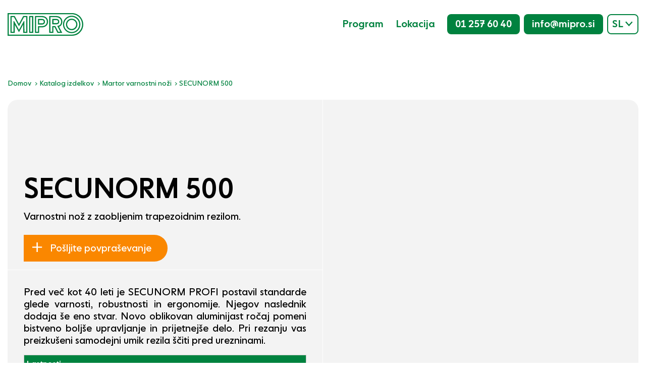

--- FILE ---
content_type: text/html; charset=UTF-8
request_url: https://www.mipro.si/product/martor-secunorm-multisafe/
body_size: 23668
content:
<!DOCTYPE html><html lang="sl-SI"><head><script data-no-optimize="1">var litespeed_docref=sessionStorage.getItem("litespeed_docref");litespeed_docref&&(Object.defineProperty(document,"referrer",{get:function(){return litespeed_docref}}),sessionStorage.removeItem("litespeed_docref"));</script> <meta charset="UTF-8"><meta http-equiv="X-UA-Compatible" content="IE=edge"><meta name="viewport" content="user-scalable=no, width=device-width, initial-scale=1, maximum-scale=1, shrink-to-fit=no"><title>SECUNORM 500 - Mipro</title><link rel="preload" href="https://www.mipro.si/wp-content/uploads/2024/10/NEXT-Pan-Book-Regular.otf" as="font" type="font/woff2" crossorigin><meta name='robots' content='index, follow, max-image-preview:large, max-snippet:-1, max-video-preview:-1' /><link rel="canonical" href="https://www.mipro.si/product/martor-secunorm-multisafe/" /><meta property="og:locale" content="sl_SI" /><meta property="og:type" content="article" /><meta property="og:title" content="SECUNORM 500 - Mipro" /><meta property="og:description" content="Pred več kot 40 leti je SECUNORM PROFI postavil standarde glede varnosti, robustnosti in ergonomije. Njegov naslednik dodaja še eno stvar. Novo oblikovan aluminijast ročaj pomeni bistveno boljše upravljanje in prijetnejše delo. Pri rezanju vas preizkušeni samodejni umik rezila ščiti pred urezninami. Lastnosti Dimenzija (D x Š x V) 143 x 16 x 36 mm [&hellip;]" /><meta property="og:url" content="https://www.mipro.si/product/martor-secunorm-multisafe/" /><meta property="og:site_name" content="Mipro" /><meta property="article:modified_time" content="2025-05-12T10:07:11+00:00" /><meta property="og:image" content="https://www.mipro.si/wp-content/uploads/2022/05/Geami-WrapPak-EX-Mini179.jpg" /><meta property="og:image:width" content="500" /><meta property="og:image:height" content="500" /><meta property="og:image:type" content="image/jpeg" /><meta name="twitter:card" content="summary_large_image" /><meta name="twitter:label1" content="Est. reading time" /><meta name="twitter:data1" content="1 minuta" /> <script type="application/ld+json" class="yoast-schema-graph">{"@context":"https://schema.org","@graph":[{"@type":"WebPage","@id":"https://www.mipro.si/product/martor-secunorm-multisafe/","url":"https://www.mipro.si/product/martor-secunorm-multisafe/","name":"SECUNORM 500 - Mipro","isPartOf":{"@id":"https://www.mipro.si/#website"},"primaryImageOfPage":{"@id":"https://www.mipro.si/product/martor-secunorm-multisafe/#primaryimage"},"image":{"@id":"https://www.mipro.si/product/martor-secunorm-multisafe/#primaryimage"},"thumbnailUrl":"https://www.mipro.si/wp-content/uploads/2022/05/Geami-WrapPak-EX-Mini179.jpg","datePublished":"2022-05-16T09:23:22+00:00","dateModified":"2025-05-12T10:07:11+00:00","breadcrumb":{"@id":"https://www.mipro.si/product/martor-secunorm-multisafe/#breadcrumb"},"inLanguage":"sl-SI","potentialAction":[{"@type":"ReadAction","target":["https://www.mipro.si/product/martor-secunorm-multisafe/"]}]},{"@type":"ImageObject","inLanguage":"sl-SI","@id":"https://www.mipro.si/product/martor-secunorm-multisafe/#primaryimage","url":"https://www.mipro.si/wp-content/uploads/2022/05/Geami-WrapPak-EX-Mini179.jpg","contentUrl":"https://www.mipro.si/wp-content/uploads/2022/05/Geami-WrapPak-EX-Mini179.jpg","width":500,"height":500},{"@type":"BreadcrumbList","@id":"https://www.mipro.si/product/martor-secunorm-multisafe/#breadcrumb","itemListElement":[{"@type":"ListItem","position":1,"name":"Domov","item":"https://www.mipro.si/"},{"@type":"ListItem","position":2,"name":"Katalog izdelkov","item":"https://www.mipro.si/katalog/"},{"@type":"ListItem","position":3,"name":"Martor varnostni noži","item":"https://www.mipro.si/product-category/varnostni-nozi-etiketiranje-in-ostali-pripomocki/martor-varnostni-nozi/"},{"@type":"ListItem","position":4,"name":"SECUNORM 500"}]},{"@type":"WebSite","@id":"https://www.mipro.si/#website","url":"https://www.mipro.si/","name":"Mipro","description":"Z vami pri pakiranju","publisher":{"@id":"https://www.mipro.si/#organization"},"potentialAction":[{"@type":"SearchAction","target":{"@type":"EntryPoint","urlTemplate":"https://www.mipro.si/?s={search_term_string}"},"query-input":{"@type":"PropertyValueSpecification","valueRequired":true,"valueName":"search_term_string"}}],"inLanguage":"sl-SI"},{"@type":"Organization","@id":"https://www.mipro.si/#organization","name":"MIPRO d.o.o.","url":"https://www.mipro.si/","logo":{"@type":"ImageObject","inLanguage":"sl-SI","@id":"https://www.mipro.si/#/schema/logo/image/","url":"https://www.mipro.si/wp-content/uploads/2022/09/mipro-logo.svg","contentUrl":"https://www.mipro.si/wp-content/uploads/2022/09/mipro-logo.svg","width":"1024","height":"1024","caption":"MIPRO d.o.o."},"image":{"@id":"https://www.mipro.si/#/schema/logo/image/"},"sameAs":["https://www.linkedin.com/company/81963603/admin/feed/posts/"]}]}</script> <link rel='dns-prefetch' href='//www.googletagmanager.com' /><link rel="alternate" title="oEmbed (JSON)" type="application/json+oembed" href="https://www.mipro.si/wp-json/oembed/1.0/embed?url=https%3A%2F%2Fwww.mipro.si%2Fproduct%2Fmartor-secunorm-multisafe%2F" /><link rel="alternate" title="oEmbed (XML)" type="text/xml+oembed" href="https://www.mipro.si/wp-json/oembed/1.0/embed?url=https%3A%2F%2Fwww.mipro.si%2Fproduct%2Fmartor-secunorm-multisafe%2F&#038;format=xml" /><style id="litespeed-ccss">ul{box-sizing:border-box}:root{--wp--preset--font-size--normal:16px;--wp--preset--font-size--huge:42px}:root{--wp--preset--aspect-ratio--square:1;--wp--preset--aspect-ratio--4-3:4/3;--wp--preset--aspect-ratio--3-4:3/4;--wp--preset--aspect-ratio--3-2:3/2;--wp--preset--aspect-ratio--2-3:2/3;--wp--preset--aspect-ratio--16-9:16/9;--wp--preset--aspect-ratio--9-16:9/16;--wp--preset--color--black:#000;--wp--preset--color--cyan-bluish-gray:#abb8c3;--wp--preset--color--white:#fff;--wp--preset--color--pale-pink:#f78da7;--wp--preset--color--vivid-red:#cf2e2e;--wp--preset--color--luminous-vivid-orange:#ff6900;--wp--preset--color--luminous-vivid-amber:#fcb900;--wp--preset--color--light-green-cyan:#7bdcb5;--wp--preset--color--vivid-green-cyan:#00d084;--wp--preset--color--pale-cyan-blue:#8ed1fc;--wp--preset--color--vivid-cyan-blue:#0693e3;--wp--preset--color--vivid-purple:#9b51e0;--wp--preset--gradient--vivid-cyan-blue-to-vivid-purple:linear-gradient(135deg,rgba(6,147,227,1) 0%,#9b51e0 100%);--wp--preset--gradient--light-green-cyan-to-vivid-green-cyan:linear-gradient(135deg,#7adcb4 0%,#00d082 100%);--wp--preset--gradient--luminous-vivid-amber-to-luminous-vivid-orange:linear-gradient(135deg,rgba(252,185,0,1) 0%,rgba(255,105,0,1) 100%);--wp--preset--gradient--luminous-vivid-orange-to-vivid-red:linear-gradient(135deg,rgba(255,105,0,1) 0%,#cf2e2e 100%);--wp--preset--gradient--very-light-gray-to-cyan-bluish-gray:linear-gradient(135deg,#eee 0%,#a9b8c3 100%);--wp--preset--gradient--cool-to-warm-spectrum:linear-gradient(135deg,#4aeadc 0%,#9778d1 20%,#cf2aba 40%,#ee2c82 60%,#fb6962 80%,#fef84c 100%);--wp--preset--gradient--blush-light-purple:linear-gradient(135deg,#ffceec 0%,#9896f0 100%);--wp--preset--gradient--blush-bordeaux:linear-gradient(135deg,#fecda5 0%,#fe2d2d 50%,#6b003e 100%);--wp--preset--gradient--luminous-dusk:linear-gradient(135deg,#ffcb70 0%,#c751c0 50%,#4158d0 100%);--wp--preset--gradient--pale-ocean:linear-gradient(135deg,#fff5cb 0%,#b6e3d4 50%,#33a7b5 100%);--wp--preset--gradient--electric-grass:linear-gradient(135deg,#caf880 0%,#71ce7e 100%);--wp--preset--gradient--midnight:linear-gradient(135deg,#020381 0%,#2874fc 100%);--wp--preset--font-size--small:13px;--wp--preset--font-size--medium:20px;--wp--preset--font-size--large:36px;--wp--preset--font-size--x-large:42px;--wp--preset--spacing--20:.44rem;--wp--preset--spacing--30:.67rem;--wp--preset--spacing--40:1rem;--wp--preset--spacing--50:1.5rem;--wp--preset--spacing--60:2.25rem;--wp--preset--spacing--70:3.38rem;--wp--preset--spacing--80:5.06rem;--wp--preset--shadow--natural:6px 6px 9px rgba(0,0,0,.2);--wp--preset--shadow--deep:12px 12px 50px rgba(0,0,0,.4);--wp--preset--shadow--sharp:6px 6px 0px rgba(0,0,0,.2);--wp--preset--shadow--outlined:6px 6px 0px -3px rgba(255,255,255,1),6px 6px rgba(0,0,0,1);--wp--preset--shadow--crisp:6px 6px 0px rgba(0,0,0,1)}:root{--blue:#007bff;--indigo:#6610f2;--purple:#6f42c1;--pink:#e83e8c;--red:#dc3545;--orange:#fd7e14;--yellow:#ffc107;--green:#28a745;--teal:#20c997;--cyan:#17a2b8;--white:#fff;--gray:#6c757d;--gray-dark:#343a40;--primary:#007bff;--secondary:#6c757d;--success:#28a745;--info:#17a2b8;--warning:#ffc107;--danger:#dc3545;--light:#f8f9fa;--dark:#343a40;--breakpoint-xs:0;--breakpoint-sm:576px;--breakpoint-md:768px;--breakpoint-lg:992px;--breakpoint-xl:1200px;--font-family-sans-serif:-apple-system,BlinkMacSystemFont,"Segoe UI",Roboto,"Helvetica Neue",Arial,"Noto Sans",sans-serif,"Apple Color Emoji","Segoe UI Emoji","Segoe UI Symbol","Noto Color Emoji";--font-family-monospace:SFMono-Regular,Menlo,Monaco,Consolas,"Liberation Mono","Courier New",monospace}*,:after,:before{box-sizing:border-box}html{font-family:sans-serif;line-height:1.15;-webkit-text-size-adjust:100%}aside,header{display:block}body{margin:0;font-family:-apple-system,BlinkMacSystemFont,"Segoe UI",Roboto,"Helvetica Neue",Arial,"Noto Sans",sans-serif,"Apple Color Emoji","Segoe UI Emoji","Segoe UI Symbol","Noto Color Emoji";font-size:1rem;font-weight:400;line-height:1.5;color:#212529;text-align:left;background-color:#fff}h2,h4{margin-top:0;margin-bottom:.5rem}p{margin-top:0;margin-bottom:1rem}ul{margin-top:0;margin-bottom:1rem}a{color:#007bff;text-decoration:none;background-color:transparent}a:not([href]):not([class]){color:inherit;text-decoration:none}img{vertical-align:middle;border-style:none}svg{overflow:hidden;vertical-align:middle}label{display:inline-block;margin-bottom:.5rem}button{border-radius:0}button,input,textarea{margin:0;font-family:inherit;font-size:inherit;line-height:inherit}button,input{overflow:visible}button{text-transform:none}[type=button],[type=submit],button{-webkit-appearance:button}[type=button]::-moz-focus-inner,[type=submit]::-moz-focus-inner,button::-moz-focus-inner{padding:0;border-style:none}textarea{overflow:auto;resize:vertical}::-webkit-file-upload-button{font:inherit;-webkit-appearance:button}h2,h4{margin-bottom:.5rem;font-weight:500;line-height:1.2}h2{font-size:2rem}h4{font-size:1.5rem}.small{font-size:80%;font-weight:400}.container{width:100%;padding-right:15px;padding-left:15px;margin-right:auto;margin-left:auto}@media (min-width:576px){.container{max-width:540px}}@media (min-width:768px){.container{max-width:720px}}@media (min-width:992px){.container{max-width:960px}}@media (min-width:1200px){.container{max-width:1140px}}.row{display:-ms-flexbox;display:flex;-ms-flex-wrap:wrap;flex-wrap:wrap;margin-right:-15px;margin-left:-15px}.col-6{position:relative;width:100%;padding-right:15px;padding-left:15px}.col-6{-ms-flex:0 0 50%;flex:0 0 50%;max-width:50%}.close{float:right;font-size:1.5rem;font-weight:700;line-height:1;color:#000;text-shadow:0 1px 0 #fff;opacity:.5}.d-none{display:none!important}.d-block{display:block!important}@media (min-width:768px){.d-md-none{display:none!important}}.owl-carousel{display:none;width:100%;position:relative;z-index:1}.gform_wrapper.gravity-theme ::-ms-reveal{display:none}.gform_wrapper.gravity-theme .gform_validation_container,body .gform_wrapper.gravity-theme .gform_body .gform_fields .gfield.gform_validation_container,body .gform_wrapper.gravity-theme .gform_fields .gfield.gform_validation_container,body .gform_wrapper.gravity-theme .gform_validation_container{display:none!important;left:-9000px;position:absolute!important}@media only screen and (max-width:641px){.gform_wrapper.gravity-theme input:not([type=radio]):not([type=checkbox]):not([type=image]):not([type=file]){line-height:2;min-height:32px}.gform_wrapper.gravity-theme textarea{line-height:1.5}}.gform_wrapper.gravity-theme .gform_hidden{display:none}.gform_wrapper.gravity-theme .gfield textarea{width:100%}.gform_wrapper.gravity-theme .gfield textarea.small{height:96px}.gform_wrapper.gravity-theme .gfield input{max-width:100%}.gform_wrapper.gravity-theme .gfield input.large{width:100%}.gform_wrapper.gravity-theme *{box-sizing:border-box}.gform_wrapper.gravity-theme .gform_fields{grid-column-gap:2%;-ms-grid-columns:(1fr 2%) [12];grid-row-gap:16px;display:grid;grid-template-columns:repeat(12,1fr);grid-template-rows:repeat(auto-fill,auto);width:100%}.gform_wrapper.gravity-theme .gfield{grid-column:1/-1;min-width:0}.gform_wrapper.gravity-theme .gfield.gfield--width-half{-ms-grid-column-span:6;grid-column:span 6}@media (max-width:640px){.gform_wrapper.gravity-theme .gform_fields{grid-column-gap:0}.gform_wrapper.gravity-theme .gfield:not(.gfield--width-full){grid-column:1/-1}}.gform_wrapper.gravity-theme .gfield_label{display:inline-block;font-size:16px;font-weight:700;margin-bottom:8px;padding:0}.gform_wrapper.gravity-theme .gfield_required{color:#c02b0a;display:inline-block;font-size:13.008px;padding-left:.125em}.gform_wrapper.gravity-theme .gform_required_legend .gfield_required{padding-left:0}.gform_wrapper.gravity-theme .gform_footer{display:flex}.gform_wrapper.gravity-theme .gform_footer input{align-self:flex-end}.gform_wrapper.gravity-theme .gform_footer .gform-button--width-full{text-align:center;width:100%}.gform_wrapper.gravity-theme .gfield_description{clear:both;font-family:inherit;font-size:15px;letter-spacing:normal;line-height:inherit;padding-top:13px;width:100%}.gform_wrapper.gravity-theme .field_description_above .gfield_description{padding-bottom:16px;padding-top:0}.gform_wrapper.gravity-theme .field_sublabel_above .gfield_description{margin-top:9.008px}.gform_wrapper.gravity-theme .gform_footer{margin:6px 0 0;padding:16px 0}.gform_wrapper.gravity-theme .gform_footer input{margin-bottom:8px}.gform_wrapper.gravity-theme .gform_footer input+input{margin-left:8px}.gform_wrapper.gravity-theme input[type=email],.gform_wrapper.gravity-theme input[type=text],.gform_wrapper.gravity-theme textarea{font-size:15px;margin-bottom:0;margin-top:0;padding:8px}.pum-container,.pum-content,.pum-content+.pum-close,.pum-overlay{background:0 0;border:none;bottom:auto;clear:none;float:none;font-family:inherit;font-size:medium;font-style:normal;font-weight:400;height:auto;left:auto;letter-spacing:normal;line-height:normal;max-height:none;max-width:none;min-height:0;min-width:0;overflow:visible;position:static;right:auto;text-align:left;text-decoration:none;text-indent:0;text-transform:none;top:auto;visibility:visible;white-space:normal;width:auto;z-index:auto}.pum-content{position:relative;z-index:1}.pum-overlay{position:fixed}.pum-overlay{height:100%;width:100%;top:0;left:0;right:0;bottom:0;z-index:1999999999;overflow:initial;display:none}.pum-overlay,.pum-overlay *,.pum-overlay :after,.pum-overlay :before,.pum-overlay:after,.pum-overlay:before{box-sizing:border-box}.pum-container{top:100px;position:absolute;margin-bottom:3em;z-index:1999999999}.pum-container.pum-responsive{left:50%;margin-left:-47.5%;width:95%;height:auto;overflow:visible}@media only screen and (min-width:1024px){.pum-container.pum-responsive.pum-responsive-medium{margin-left:-30%;width:60%}}.pum-container .pum-content>:last-child{margin-bottom:0}.pum-container .pum-content>:first-child{margin-top:0}.pum-container .pum-content+.pum-close{text-decoration:none;text-align:center;line-height:1;position:absolute;min-width:1em;z-index:2;background-color:transparent}.pum-theme-9605,.pum-theme-lightbox{background-color:rgba(0,0,0,.6)}.pum-theme-9605 .pum-container,.pum-theme-lightbox .pum-container{padding:18px;border-radius:3px;border:8px none #000;box-shadow:0px 0px 30px -27px rgba(2,2,2,.18);background-color:rgba(255,255,255,1)}.pum-theme-9605 .pum-content,.pum-theme-lightbox .pum-content{color:#000;font-family:inherit;font-weight:100}.pum-theme-9605 .pum-content+.pum-close,.pum-theme-lightbox .pum-content+.pum-close{position:absolute;height:20px;width:20px;left:auto;right:22px;bottom:auto;top:22px;padding:0;color:#0a0a0a;font-family:inherit;font-weight:600;font-size:11px;line-height:19px;border:1px solid #0a0a0a;border-radius:20px;box-shadow:0px 0px 15px 1px rgba(255,255,255,.75);text-shadow:0px 0px 0px rgba(0,0,0,.23);background-color:rgba(255,255,255,1)}html,body{font-family:'NEXT Pan Book',Arial,'Helvetica Neue',sans-serif;font-style:normal;font-weight:400;line-height:120%;color:#000}body{font-size:1.25rem}@media (max-width:47.99em){body{font-size:.875rem}}h2,h4{margin-bottom:0}h2,h4{font-weight:500;font-style:normal}h2{font-size:3.5rem;line-height:3.5rem;margin-bottom:1rem}@media (max-width:47.99em){h2{font-size:1.875rem;line-height:1.875rem}}h4{font-size:2rem;line-height:2rem;margin-bottom:1.5rem}@media (max-width:47.99em){h4{font-size:1.5625rem;line-height:1.5625rem}}a{color:#00823f}[class^=icon-]{font-family:"icomoon"!important;speak:never;font-style:normal;font-weight:400;font-variant:normal;text-transform:none;line-height:1;-webkit-font-smoothing:antialiased;-moz-osx-font-smoothing:grayscale}.icon-burger-alt:before{content:""}.icon-chevron-down:before{content:""}.icon-close:before{content:""}.icon-kontakt:before{content:""}.icon-plus:before{content:""}.icon-telefon:before{content:""}.button{line-height:40px;background:#00823f;color:#fff;border-radius:8px;padding:0 1rem;display:inline-block}.button.orange{background:#fa8700}.button.halfrounded{border-radius:0 100px 100px 0}header{padding-top:26px;padding-bottom:26px;position:fixed;width:100%;top:0;left:0;background:#fff;z-index:999}@media (max-width:61.99em){header{padding-top:15px;padding-bottom:15px;border-bottom:1px solid #00823f}}header .inner{display:flex;justify-content:space-between;position:relative}@media (max-width:61.99em){header .inner{display:block}}header #logo svg{width:150px;height:auto;fill:#00823f}@media (max-width:61.99em){header #logo svg{width:117px}}header #toggle_mobile{display:block;position:absolute;right:0;color:#00823f}@media (min-width:62em){header #toggle_mobile{display:none}}header #toggle_mobile span{font-size:35px}header #toggle_mobile .buttle{display:block;height:22px;width:22px;line-height:22px;text-align:center;color:#fff;background:#fa8700;border-radius:100px;font-size:13px;position:absolute;bottom:3px;right:-9px;display:none}header .header_right{display:flex;justify-content:flex-end;align-items:center;font-weight:500;padding-right:62px}@media (max-width:61.99em){header .header_right{display:none;padding-top:2rem}}header .header_right ul{list-style:none inside none;margin:0;padding:0}@media (max-width:61.99em){header .header_right ul{margin-bottom:2rem}}header .header_right ul li{display:inline-block;margin-right:1.5rem}@media (max-width:47.99em){header .header_right ul li a{font-size:1.25rem}}@media (max-width:61.99em){header .header_right ul li{display:block;margin-right:0;padding:.5rem 0}}header .header_right a{display:inline-block}header .header_right a#cart_link{display:none;color:#fa8700;margin-right:1.5rem}@media (max-width:61.99em){header .header_right a#cart_link{margin-right:0;padding-bottom:.5rem}}@media (max-width:47.99em){header .header_right a#cart_link{font-size:1.25rem}}header .header_right a#cart_link span{display:inline-block;height:30px;width:30px;line-height:30px;text-align:center;color:#fff;background:#fa8700;border-radius:100px}@media (max-width:47.99em){header .header_right a#cart_link span{height:20px;width:20px;line-height:20px;font-size:.8125rem}}header .header_right .button{margin-right:.5rem}@media (max-width:47.99em){header .header_right .button{display:none}}header .header_right .button a{color:#fff}header .header_right .mobile_contact_icons{display:none}@media (max-width:47.99em){header .header_right .mobile_contact_icons{display:inline-block}}header .header_right .mobile_contact_icons a{width:65px;height:65px;line-height:65px;color:#fff;display:block;background:#00823f;text-align:center;font-size:30px;border-radius:100px;margin-right:20px}header .header_right .mobile_contact_icons a span.icon-telefon{font-size:40px;vertical-align:-6px}header .header_right .mobile_contact_icons a span{vertical-align:-3px}header .header_right .language_switcher{right:0;border:2px solid #00823f;border-radius:8px;text-transform:uppercase;color:#00823f;position:absolute;top:2px;background:#fff}@media (max-width:61.99em){header .header_right .language_switcher{bottom:0;top:auto}}header .header_right .language_switcher .current{line-height:36px;padding:0 .5rem}@media (max-width:47.99em){header .header_right .language_switcher .current{line-height:50px;width:80px;text-align:center;font-size:1.25rem}}header .header_right .language_switcher .current span{font-size:11px;vertical-align:2px}@media (max-width:47.99em){header .header_right .language_switcher .current span{font-size:13px}}header .header_right .language_switcher .langs a{padding:0 .5rem .3rem;display:none}@media (max-width:47.99em){header .header_right .language_switcher .langs a{font-size:1.25rem;padding:10px 18px}}@media (max-width:47.99em){#map_wrapper .container .inner .left .contact_box h4{font-size:1.125rem;line-height:1.25rem}}#map_wrapper .container .inner .left .contact_box .mobile_contact_icons .button{display:block;width:100%;text-align:center;font-size:20px}#map_wrapper .container .inner .left .contact_box .mobile_contact_icons .button span{vertical-align:-1px}#map_wrapper .container .inner .left .contact_box .mobile_contact_icons .button span.icon-kontakt{vertical-align:-2px}footer .container .footer_logo_mobile{display:none}footer .container .footer_logo_mobile svg{width:150px;height:auto}@media (max-width:47.99em){footer .container .footer_logo_mobile{display:block;margin-bottom:2rem}}.gform_required_legend{display:none!important}.gform_wrapper.gravity-theme .gfield textarea{background:#f3f3f3!important;border-radius:8px!important;border:none!important;line-height:49px!important;padding:0 1rem!important}.container{max-width:1440px}@media (min-width:90em){.container{padding-left:60px;padding-right:60px}}#main{padding-top:157px}@media (max-width:47.99em){#main{padding-top:80px}}#breadcrumbs{font-size:.875rem;line-height:1.0625rem;color:#00823f;margin-bottom:.5rem}#breadcrumbs a:after{font-family:"icomoon";content:"";font-size:5px;display:inline-block;transform:rotate(-90deg);vertical-align:2px;margin-left:.3rem}img{max-width:100%;height:auto}.open-inquiry{color:#00823f}@media (max-width:47.99em){body.single-product #main .container{padding:0}}@media (max-width:47.99em){body.single-product #main .container #breadcrumbs{padding:0 15px}}.product_detail{background:#f3f3f3;border-radius:20px;margin-top:1.5rem;display:flex;flex-wrap:wrap}@media (max-width:47.99em){.product_detail{display:block;border-radius:0;margin-top:1rem}}.product_detail .details_wrapper,.product_detail .images{flex:0 0 50%;max-width:50%}@media (max-width:47.99em){.product_detail .details_wrapper,.product_detail .images{max-width:100%}}.product_detail .details_wrapper{border-right:1px solid #fff}.product_detail .databox{padding:2rem;border-top:1px solid #fff;width:100%}@media (max-width:47.99em){.product_detail .databox{padding:20px 15px}}.product_detail .databox.details{border-top:0;padding-bottom:1rem}.product_detail .add_to_list{line-height:53px;padding:0 2rem 0 1rem;margin-top:.5rem}@media (max-width:47.99em){.product_detail .add_to_list{margin-top:.5rem;width:100%;text-align:center}}.product_detail .add_to_list span{vertical-align:-1px;margin-right:10px}.product_detail .images,.product_detail .mobile_images{padding:2rem}@media (max-width:47.99em){.product_detail .images,.product_detail .mobile_images{padding:0}}.product_detail .images .thumbs{display:flex;margin-left:-4px;margin-right:-4px}@media (max-width:47.99em){.product_detail .images .thumbs{display:none}}.product_detail .images .thumbs .item{width:75px;margin:8px 4px;margin-top:0;opacity:.4}.product_detail .images .thumbs .item.current{opacity:1}@media (max-width:47.99em){.product_detail .images{display:none}}.product_detail .mobile_images{display:none}@media (max-width:47.99em){.product_detail .mobile_images{display:block;margin:2rem 0}}#related_products{padding-top:110px}@media (max-width:47.99em){#related_products{padding-top:3rem;padding-left:15px;padding-right:15px}}.gfield_label{color:#c4c4c4!important;font-size:1rem!important;font-weight:500!important}.gfield{margin-bottom:.5rem}.gform_wrapper.gravity-theme .gfield input.large{background:#f3f3f3;border-radius:8px;border:none;line-height:49px!important;padding:0 1rem}.gform_wrapper.gravity-theme .gform_footer input{margin-bottom:0!important;border:none;background:#fa8700;border-radius:0 100px 100px 0;line-height:52px!important;display:block;padding:0 2rem 0 1.5rem}@media (max-width:47.99em){.gform_wrapper.gravity-theme .gform_footer input{width:100%}}@media (max-width:47.99em){.gform_wrapper{margin-top:1rem}}.inquiry-modal-overlay{visibility:hidden;background:rgba(0,0,0,.5);content:"";position:fixed;display:block;width:100%;height:100%;top:0;left:0;z-index:9999}.inquiry-modal{visibility:hidden;overflow-y:scroll;opacity:0;max-height:100vh;display:block;max-width:1380px;width:95%;position:fixed;z-index:999999;top:50%;left:50%;transform:translate(-50%,-50%);background:#fff;border-radius:1rem;filter:drop-shadow(0px 4px 4px rgba(0,0,0,.25))}.inquiry-modal .inner{padding:2rem}#moove_gdpr_cookie_info_bar .gdpr-fbo-0{-ms-flex-order:1;order:1}#moove_gdpr_cookie_info_bar{content-visibility:auto}#moove_gdpr_cookie_info_bar .moove-gdpr-button-holder{display:-ms-flexbox;display:flex;-ms-flex-align:center;align-items:center}#moove_gdpr_cookie_info_bar{position:fixed;bottom:0;left:0;width:100%;min-height:60px;max-height:400px;color:#fff;z-index:9900;background-color:#202020;border-top:1px solid #fff;font-family:Nunito,sans-serif}#moove_gdpr_cookie_info_bar *{font-family:inherit;-webkit-font-smoothing:antialiased;-moz-osx-font-smoothing:grayscale}#moove_gdpr_cookie_info_bar.moove-gdpr-info-bar-hidden{bottom:-400px}#moove_gdpr_cookie_info_bar.moove-gdpr-align-center{text-align:center}#moove_gdpr_cookie_info_bar.moove-gdpr-dark-scheme{background-color:#202020;border-top:1px solid #fff}#moove_gdpr_cookie_info_bar.moove-gdpr-dark-scheme .moove-gdpr-info-bar-container .moove-gdpr-info-bar-content p,#moove_gdpr_cookie_info_bar.moove-gdpr-dark-scheme p{color:#fff}#moove_gdpr_cookie_info_bar.moove-gdpr-dark-scheme .moove-gdpr-info-bar-container .moove-gdpr-info-bar-content button{text-decoration:underline;outline:none}#moove_gdpr_cookie_info_bar .moove-gdpr-info-bar-container{padding:10px 40px;position:static;display:inline-block}#moove_gdpr_cookie_info_bar .moove-gdpr-info-bar-container .moove-gdpr-info-bar-content{padding-left:30px;padding-right:30px;text-align:left;display:-ms-flexbox;display:flex;-ms-flex-align:center;align-items:center;width:100%}#moove_gdpr_cookie_info_bar .moove-gdpr-info-bar-container .moove-gdpr-info-bar-content p{margin:0;font-size:14px;line-height:18px;font-weight:700;padding-bottom:0;color:#fff}#moove_gdpr_cookie_info_bar .moove-gdpr-info-bar-container .moove-gdpr-info-bar-content button.mgbutton{font-size:14px;line-height:20px;color:#fff;font-weight:700;text-decoration:none;border-radius:150px;padding:8px 30px;border:none;display:inline-block;margin:3px 4px;white-space:nowrap;text-transform:none;letter-spacing:0}#moove_gdpr_cookie_info_bar .moove-gdpr-info-bar-container .moove-gdpr-info-bar-content span.change-settings-button{text-decoration:underline}#moove_gdpr_cookie_info_bar .moove-gdpr-info-bar-container .moove-gdpr-info-bar-content .moove-gdpr-button-holder{padding-left:15px;padding-left:3vw}#moove_gdpr_cookie_info_bar *{box-sizing:border-box}@media (max-width:767px){#moove_gdpr_cookie_info_bar .moove-gdpr-button-holder{-ms-flex-wrap:wrap;flex-wrap:wrap}#moove_gdpr_cookie_info_bar .moove-gdpr-info-bar-container{padding:15px}#moove_gdpr_cookie_info_bar .moove-gdpr-info-bar-container .moove-gdpr-info-bar-content{padding-left:0;padding-right:0;display:block;min-height:auto}#moove_gdpr_cookie_info_bar .moove-gdpr-info-bar-container .moove-gdpr-info-bar-content .moove-gdpr-cookie-notice{padding-left:4px;margin-bottom:10px}#moove_gdpr_cookie_info_bar .moove-gdpr-info-bar-container .moove-gdpr-info-bar-content .moove-gdpr-button-holder{padding-left:0}#moove_gdpr_cookie_info_bar .moove-gdpr-info-bar-container .moove-gdpr-info-bar-content button.mgbutton{font-size:12px;font-weight:700;padding:5px 20px}}@media (min-width:768px) and (max-width:999px){#moove_gdpr_cookie_info_bar .moove-gdpr-info-bar-container .moove-gdpr-info-bar-content p{font-size:13px}#moove_gdpr_cookie_info_bar .moove-gdpr-info-bar-container .moove-gdpr-info-bar-content{padding-left:20px;padding-right:20px}#moove_gdpr_cookie_info_bar .moove-gdpr-info-bar-container{padding:10px 20px}}@media (-ms-high-contrast:none),screen and (-ms-high-contrast:active){#moove_gdpr_cookie_info_bar .moove-gdpr-info-bar-container .moove-gdpr-info-bar-content{display:block;max-width:100%;text-align:center}#moove_gdpr_cookie_info_bar .moove-gdpr-info-bar-container .moove-gdpr-info-bar-content .moove-gdpr-button-holder{margin-top:10px}}@media (-ms-high-contrast:active),(-ms-high-contrast:none){#moove_gdpr_cookie_info_bar .moove-gdpr-info-bar-container .moove-gdpr-info-bar-content{display:block;max-width:100%;text-align:center}#moove_gdpr_cookie_info_bar .moove-gdpr-info-bar-container .moove-gdpr-info-bar-content .moove-gdpr-button-holder{margin-top:10px}}#moove_gdpr_cookie_info_bar .moove-gdpr-info-bar-container .moove-gdpr-info-bar-content p,#moove_gdpr_cookie_info_bar .moove-gdpr-info-bar-container .moove-gdpr-info-bar-content button.mgbutton{font-weight:inherit}#moove_gdpr_cookie_info_bar{font-family:inherit}#moove_gdpr_cookie_info_bar .moove-gdpr-info-bar-container .moove-gdpr-info-bar-content button.mgbutton{background-color:#005e2d}.lazyload{opacity:0}@media screen and (min-width:800px){.inquiry-modal{.gform-body.gform_body{height:calc(100vh - 270px);overflow:scroll}}}</style><link rel="preload" data-asynced="1" data-optimized="2" as="style" onload="this.onload=null;this.rel='stylesheet'" href="https://www.mipro.si/wp-content/litespeed/ucss/5b2f9bded34a79d38fe7e5e2441d70c6.css?ver=6a3da" /><script type="litespeed/javascript">!function(a){"use strict";var b=function(b,c,d){function e(a){return h.body?a():void setTimeout(function(){e(a)})}function f(){i.addEventListener&&i.removeEventListener("load",f),i.media=d||"all"}var g,h=a.document,i=h.createElement("link");if(c)g=c;else{var j=(h.body||h.getElementsByTagName("head")[0]).childNodes;g=j[j.length-1]}var k=h.styleSheets;i.rel="stylesheet",i.href=b,i.media="only x",e(function(){g.parentNode.insertBefore(i,c?g:g.nextSibling)});var l=function(a){for(var b=i.href,c=k.length;c--;)if(k[c].href===b)return a();setTimeout(function(){l(a)})};return i.addEventListener&&i.addEventListener("load",f),i.onloadcssdefined=l,l(f),i};"undefined"!=typeof exports?exports.loadCSS=b:a.loadCSS=b}("undefined"!=typeof global?global:this);!function(a){if(a.loadCSS){var b=loadCSS.relpreload={};if(b.support=function(){try{return a.document.createElement("link").relList.supports("preload")}catch(b){return!1}},b.poly=function(){for(var b=a.document.getElementsByTagName("link"),c=0;c<b.length;c++){var d=b[c];"preload"===d.rel&&"style"===d.getAttribute("as")&&(a.loadCSS(d.href,d,d.getAttribute("media")),d.rel=null)}},!b.support()){b.poly();var c=a.setInterval(b.poly,300);a.addEventListener&&a.addEventListener("load",function(){b.poly(),a.clearInterval(c)}),a.attachEvent&&a.attachEvent("onload",function(){a.clearInterval(c)})}}}(this);</script> <script type="litespeed/javascript" data-src="https://www.mipro.si/wp-content/themes/mipro/assets/js/jquery.min.js?ver=3.5.1" id="jquery-js"></script> <script type="text/javascript" defer='defer' src="https://www.mipro.si/wp-content/plugins/gravityforms/js/jquery.json.min.js?ver=2.9.0" id="gform_json-js"></script> <link rel="https://api.w.org/" href="https://www.mipro.si/wp-json/" /><link rel="EditURI" type="application/rsd+xml" title="RSD" href="https://www.mipro.si/xmlrpc.php?rsd" /><link rel='shortlink' href='https://www.mipro.si/?p=5445' /><meta name="generator" content="WPML ver:4.8.6 stt:22,3,46;" /><meta name="generator" content="Site Kit by Google 1.171.0" /><link rel="apple-touch-icon" sizes="57x57" href="https://www.mipro.si/wp-content/themes/mipro/assets/images/favicon/apple-icon-57x57.png?1"><link rel="apple-touch-icon" sizes="60x60" href="https://www.mipro.si/wp-content/themes/mipro/assets/images/favicon/apple-icon-60x60.png?1"><link rel="apple-touch-icon" sizes="72x72" href="https://www.mipro.si/wp-content/themes/mipro/assets/images/favicon/apple-icon-72x72.png?1"><link rel="apple-touch-icon" sizes="76x76" href="https://www.mipro.si/wp-content/themes/mipro/assets/images/favicon/apple-icon-76x76.png?1"><link rel="apple-touch-icon" sizes="114x114" href="https://www.mipro.si/wp-content/themes/mipro/assets/images/favicon/apple-icon-114x114.png?1"><link rel="apple-touch-icon" sizes="120x120" href="https://www.mipro.si/wp-content/themes/mipro/assets/images/favicon/apple-icon-120x120.png?1"><link rel="apple-touch-icon" sizes="144x144" href="https://www.mipro.si/wp-content/themes/mipro/assets/images/favicon/apple-icon-144x144.png?1"><link rel="apple-touch-icon" sizes="152x152" href="https://www.mipro.si/wp-content/themes/mipro/assets/images/favicon/apple-icon-152x152.png?1"><link rel="apple-touch-icon" sizes="180x180" href="https://www.mipro.si/wp-content/themes/mipro/assets/images/favicon/apple-icon-180x180.png?1"><link rel="icon" type="image/png" sizes="192x192"  href="https://www.mipro.si/wp-content/themes/mipro/assets/images/favicon/android-icon-192x192.png?1"><link rel="icon" type="image/png" sizes="32x32" href="https://www.mipro.si/wp-content/themes/mipro/assets/images/favicon/favicon-32x32.png?1"><link rel="icon" type="image/png" sizes="96x96" href="https://www.mipro.si/wp-content/themes/mipro/assets/images/favicon/favicon-96x96.png?1"><link rel="icon" type="image/png" sizes="16x16" href="https://www.mipro.si/wp-content/themes/mipro/assets/images/favicon/favicon-16x16.png?1"><link rel="manifest" href="https://www.mipro.si/wp-content/themes/mipro/assets/images/favicon/manifest.json?1"><meta name="application-name" content="Mipro"><meta name="msapplication-TileColor" content="#ffffff"><meta name="msapplication-TileImage" content="https://www.mipro.si/wp-content/themes/mipro/assets/images/favicon/ms-icon-144x144.png?1"><meta name="theme-color" content="#ffffff"></head><body class="wp-singular product-template-default single single-product postid-5445 wp-theme-mipro lang-sl"><header class=""><div class="container"><div class="inner">
<a id="toggle_mobile">
<span class="icon-burger-alt"></span>
<span class="buttle">0</span>
</a>
<a id="logo" href="https://www.mipro.si/">
<?xml version="1.0" encoding="utf-8"?>
<svg version="1.1" id="Layer_1" xmlns="http://www.w3.org/2000/svg" xmlns:xlink="http://www.w3.org/1999/xlink" x="0px" y="0px"
width="464.61px" height="138.53px" viewBox="0 0 464.61 138.53" enable-background="new 0 0 464.61 138.53" xml:space="preserve">
<g>
<path d="M393.47,41.35c15.36,0.02,27.79,12.49,27.76,27.85s-12.49,27.79-27.85,27.76c-15.36-0.02-27.79-12.49-27.76-27.85
c0.02-11.16,6.71-21.23,16.99-25.57C386.05,42.08,389.74,41.34,393.47,41.35 M393.47,34.11c-19.41,0-35.15,15.74-35.15,35.15
s15.74,35.15,35.15,35.15c19.41,0,35.15-15.74,35.15-35.15S412.88,34.11,393.47,34.11L393.47,34.11z"/>
<path d="M393.47,22.98c25.56,0,46.28,20.72,46.28,46.28s-20.72,46.28-46.28,46.28s-46.28-20.72-46.28-46.28
S367.91,22.98,393.47,22.98 M393.47,15.75C364,15.78,340.12,39.7,340.15,69.17s23.95,53.35,53.42,53.32
c29.48-0.03,53.35-23.95,53.32-53.42c-0.02-21.43-12.86-40.77-32.6-49.11C407.71,17.17,400.62,15.74,393.47,15.75L393.47,15.75z"/>
<path d="M150.53,24.84v88.85H139.4V24.84H150.53 M157.76,17.6h-25.59v103.32h25.59V17.6z"/>
<path d="M210.02,24.84c4.57,0,8.84,0.61,12.69,1.81c3.78,1.18,7.05,2.9,9.74,5.12c5.75,4.74,8.66,11.62,8.66,20.43
c0,4.64-0.85,8.81-2.52,12.41c-1.51,3.24-3.74,6.1-6.52,8.34c-5.52,4.49-13.35,6.96-22.05,6.96H186.5v33.79h-11.13V24.84
L210.02,24.84 M210.02,17.61h-41.88v103.32h25.59v-33.8h16.28c19.87,0,38.33-11.23,38.33-34.93
C248.35,28.96,231.01,17.6,210.02,17.61L210.02,17.61z"/>
<path d="M210.27,42.72c7.7,0,11.96,3.22,11.96,9.99c0,6.73-4.12,9.99-11.96,9.99h-16.54V42.72H210.27 M210.27,35.49H186.5v34.44
h23.77c2.61,0,4.99-0.29,7.1-0.87c2.47-0.68,4.63-1.77,6.42-3.24c2.59-2.13,5.68-6.13,5.68-13.1c0-6.98-3.13-11-5.75-13.14
C220.39,36.86,215.86,35.49,210.27,35.49L210.27,35.49z"/>
<path d="M297.77,24.84c4.84,0,9.35,0.77,13.39,2.29c3.71,1.39,6.96,3.39,9.66,5.94c5.19,4.89,8.05,11.55,8.05,18.76
c0,6.89-1.74,12.91-5.02,17.61c-5.28,6.99-13.97,8.2-18.91,8.81c0.74,1.31,16.77,31.92,18.67,35.45h-12.76
c-1.9-3.73-17.6-34.52-17.6-34.52l-18.99-0.09v34.62h-11.13V24.84H297.77 M297.77,17.6h-41.88v103.32h25.59V86.3h7.29
c5.82,11.64,11.96,23.38,17.63,34.62h29.33c-9.18-17.26-13.84-26.24-19.82-37.81c10.13-2.48,20.18-13.12,20.18-31.29
C336.1,32.78,321.34,17.6,297.77,17.6L297.77,17.6z"/>
<path d="M298.03,42.72c7.7,0,11.96,2.91,11.96,9.68c0,6.73-4.12,8.75-11.96,8.75h-16.54V42.72H298.03 M298.03,35.49h-23.77v32.89
h23.77c2.53,0,4.68-0.18,6.58-0.56c2.49-0.49,4.57-1.31,6.36-2.51c2.85-1.91,6.25-5.7,6.25-12.91c0-7.04-3.2-11-5.89-13.09
c-1.79-1.39-3.94-2.41-6.39-3.04C302.87,35.75,300.61,35.49,298.03,35.49L298.03,35.49z"/>
<path d="M114.57,24.84v88.85H103.4l-0.08-43.6l-0.04-20.8h-3.75l-29.6,53.17L40.26,49.28h-3.75v64.41H24.84V24.84h14.51
l30.58,55.52l30.56-55.52H114.57 M121.8,17.6H96.08L69.93,65.94L43.74,17.6H17.6v103.32h26.14V70.77l26.18,45.9L96.08,70.1
l0.09,50.82h25.62V17.6L121.8,17.6z"/>
<path d="M395.32,7.23c34.26,0,62.03,27.77,62.03,62.03l0,0c0,34.26-27.77,62.03-62.03,62.03H7.23V7.23H395.32 M395.32,0H0v138.53
h395.32c13.8,0.02,27.3-4.1,38.73-11.83c11.13-7.51,19.85-18.1,25.09-30.47c9.13-21.57,6.72-46.29-6.39-65.69
c-7.52-11.13-18.1-19.85-30.47-25.09C413.75,1.83,404.58-0.02,395.32,0z"/>
</g>
<g>
</g>
<g>
</g>
<g>
</g>
<g>
</g>
<g>
</g>
<g>
</g>
</svg></a><div class="header_right">
<a href="" id="cart_link">Povpraševanje <span class="buttle">0</span></a><div class="menu-header-menu-container"><ul id="menu-header-menu" class="menu"><li id="menu-item-3292" class="menu-item menu-item-type-custom menu-item-object-custom menu-item-3292"><a href="/#main-title">Program</a></li><li id="menu-item-3293" class="location_link menu-item menu-item-type-custom menu-item-object-custom menu-item-3293"><a href="#map_wrapper">Lokacija</a></li></ul></div>					<a href="#" class="open-inquiry open-inquiry--button" style="display: none;"></a>
<span class="button"><a href="tel:01 257 60 40">01 257 60 40</a></span>
<span class="button"><a class="open-inquiry" href="mailto:info@mipro.si">info@mipro.si</a></span>
<span class="mobile_contact_icons"><a href="tel:01 257 60 40"><span class="icon-telefon"></span></a></span>
<span class="mobile_contact_icons"><a class="open-inquiry" href="mailto:info@mipro.si"><span class="icon-kontakt"></span></a></span><div class="language_switcher"><div class="current">sl <span class="icon-chevron-down"></span></div><div class="langs">
<a class="lang_btn" href="https://www.mipro.si/hr/product/secunorm-500/">hr</a><a class="lang_btn" href="https://www.mipro.si/de/product/secunorm-500/">de</a></div></div></div></div></div></header><div id="main"><div class="container"><div id="breadcrumbs"><span><span><a href="https://www.mipro.si/">Domov</a></span>  <span><a href="https://www.mipro.si/katalog/">Katalog izdelkov</a></span>  <span><a href="https://www.mipro.si/product-category/varnostni-nozi-etiketiranje-in-ostali-pripomocki/martor-varnostni-nozi/">Martor varnostni noži</a></span>  <span class="breadcrumb_last" aria-current="page">SECUNORM 500</span></span></div><div class="product_detail"><div class="details_wrapper"><div class="details databox">
<img data-src="https://www.mipro.si/wp-content/uploads/2022/06/martor-logo.png.webp" alt="Martor" class="brand lazyload" src="[data-uri]" style="--smush-placeholder-width: 1600px; --smush-placeholder-aspect-ratio: 1600/388;"><h2>SECUNORM 500</h2><div class="mobile_images"><div class="owl-carousel owl-theme big_images_2" id="big_images_2_5445"><div class="item">
<img data-src="https://www.mipro.si/wp-content/uploads/2022/05/Geami-WrapPak-EX-Mini179.jpg.webp" alt="" src="[data-uri]" class="lazyload" style="--smush-placeholder-width: 500px; --smush-placeholder-aspect-ratio: 500/500;"></div><div class="item">
<img data-src="https://www.mipro.si/wp-content/uploads/2022/05/csm_50000110_A_Safety_4c_05b38de94b.png.webp" alt="" src="[data-uri]" class="lazyload" style="--smush-placeholder-width: 480px; --smush-placeholder-aspect-ratio: 480/374;"></div><div class="item">
<img data-src="https://www.mipro.si/wp-content/uploads/2022/05/csm_50000110_A_Box_4c_8a118fc464.png.webp" alt="" src="[data-uri]" class="lazyload" style="--smush-placeholder-width: 230px; --smush-placeholder-aspect-ratio: 230/179;"></div><div class="item">
<img data-src="https://www.mipro.si/wp-content/uploads/2022/05/csm_50000110_A_Foil_4c_7ad957f7ae.png.webp" alt="" src="[data-uri]" class="lazyload" style="--smush-placeholder-width: 230px; --smush-placeholder-aspect-ratio: 230/179;"></div><div class="item">
<img data-src="https://www.mipro.si/wp-content/uploads/2022/05/csm_50000110_A_Band_4c_c21194b7d8.png.webp" alt="" src="[data-uri]" class="lazyload" style="--smush-placeholder-width: 230px; --smush-placeholder-aspect-ratio: 230/179;"></div><div class="item">
<img data-src="https://www.mipro.si/wp-content/uploads/2022/05/csm_50000110_A_Tape_4c_8d5819467a.png.webp" alt="" src="[data-uri]" class="lazyload" style="--smush-placeholder-width: 230px; --smush-placeholder-aspect-ratio: 230/179;"></div><div class="item product-video"><div class="flex-video">
<iframe width="560" height="315" data-src="https://www.youtube-nocookie.com/embed/s9teSIXWa0M?enablejsapi=1" frameborder="0" allow="accelerometer; autoplay; encrypted-media; gyroscope; picture-in-picture" allowfullscreen src="[data-uri]" class="lazyload" data-load-mode="1"></iframe></div></div></div></div><div class="short_desc"><p>Varnostni nož z zaobljenim trapezoidnim rezilom.</p></div>
<a href="#" class="button orange halfrounded add_to_list" data-id-product="5445"><span class="icon-plus"></span> Pošljite povpraševanje</a><div class="desc"></div></div><div class="additional_data databox"><p style="text-align: justify;">Pred več kot 40 leti je SECUNORM PROFI postavil standarde glede varnosti, robustnosti in ergonomije. Njegov naslednik dodaja še eno stvar. Novo oblikovan aluminijast ročaj pomeni bistveno boljše upravljanje in prijetnejše delo. Pri rezanju vas preizkušeni samodejni umik rezila ščiti pred urezninami.</p><table style="border-collapse: collapse; width: 100%; height: 120px;"><thead><tr style="height: 24px;"><td style="width: 50%; height: 24px;">Lastnosti</td><td style="width: 50%; height: 24px;"></td></tr></thead><tbody><tr style="height: 24px;"><td style="width: 50%; height: 24px;">Dimenzija (D x Š x V)</td><td style="width: 50%; height: 24px;">143 x 16 x 36 mm</td></tr><tr style="height: 24px;"><td style="width: 50%; height: 24px;">Teža</td><td style="width: 50%; height: 24px;">72,5 g</td></tr><tr style="height: 24px;"><td style="width: 50%; height: 24px;">Globina rezanja</td><td style="width: 50%; height: 24px;">17 mm</td></tr><tr style="height: 24px;"><td style="width: 50%; height: 24px;">Material</td><td style="width: 50%; height: 24px;">aluminij</td></tr></tbody></table><p>&nbsp;</p></div></div><div class="images"><div class="owl-carousel owl-theme big_images" id="big_images_5445"><div class="item">
<a href="https://www.mipro.si/wp-content/uploads/2022/05/Geami-WrapPak-EX-Mini179.jpg" data-fancybox="gallery_5445">
<img data-src="https://www.mipro.si/wp-content/uploads/2022/05/Geami-WrapPak-EX-Mini179.jpg.webp" alt="" src="[data-uri]" class="lazyload" style="--smush-placeholder-width: 500px; --smush-placeholder-aspect-ratio: 500/500;">
</a></div><div class="item">
<a href="https://www.mipro.si/wp-content/uploads/2022/05/csm_50000110_A_Safety_4c_05b38de94b.png" data-fancybox="gallery_5445">
<img data-src="https://www.mipro.si/wp-content/uploads/2022/05/csm_50000110_A_Safety_4c_05b38de94b-1024x1024.png.webp" alt="" src="[data-uri]" class="lazyload" style="--smush-placeholder-width: 1024px; --smush-placeholder-aspect-ratio: 1024/1024;">
</a></div><div class="item">
<a href="https://www.mipro.si/wp-content/uploads/2022/05/csm_50000110_A_Box_4c_8a118fc464.png" data-fancybox="gallery_5445">
<img data-src="https://www.mipro.si/wp-content/uploads/2022/05/csm_50000110_A_Box_4c_8a118fc464-1024x1024.png.webp" alt="" src="[data-uri]" class="lazyload" style="--smush-placeholder-width: 1024px; --smush-placeholder-aspect-ratio: 1024/1024;">
</a></div><div class="item">
<a href="https://www.mipro.si/wp-content/uploads/2022/05/csm_50000110_A_Foil_4c_7ad957f7ae.png" data-fancybox="gallery_5445">
<img data-src="https://www.mipro.si/wp-content/uploads/2022/05/csm_50000110_A_Foil_4c_7ad957f7ae-1024x1024.png.webp" alt="" src="[data-uri]" class="lazyload" style="--smush-placeholder-width: 1024px; --smush-placeholder-aspect-ratio: 1024/1024;">
</a></div><div class="item">
<a href="https://www.mipro.si/wp-content/uploads/2022/05/csm_50000110_A_Band_4c_c21194b7d8.png" data-fancybox="gallery_5445">
<img data-src="https://www.mipro.si/wp-content/uploads/2022/05/csm_50000110_A_Band_4c_c21194b7d8-1024x1024.png.webp" alt="" src="[data-uri]" class="lazyload" style="--smush-placeholder-width: 1024px; --smush-placeholder-aspect-ratio: 1024/1024;">
</a></div><div class="item">
<a href="https://www.mipro.si/wp-content/uploads/2022/05/csm_50000110_A_Tape_4c_8d5819467a.png" data-fancybox="gallery_5445">
<img data-src="https://www.mipro.si/wp-content/uploads/2022/05/csm_50000110_A_Tape_4c_8d5819467a-1024x1024.png.webp" alt="" src="[data-uri]" class="lazyload" style="--smush-placeholder-width: 1024px; --smush-placeholder-aspect-ratio: 1024/1024;">
</a></div></div><div class="thumbs " id="thumbs_5445"><div class="item current">
<img data-src="https://www.mipro.si/wp-content/uploads/2022/05/Geami-WrapPak-EX-Mini179-150x150.jpg.webp" alt="" src="[data-uri]" class="lazyload" style="--smush-placeholder-width: 150px; --smush-placeholder-aspect-ratio: 150/150;"></div><div class="item">
<img data-src="https://www.mipro.si/wp-content/uploads/2022/05/csm_50000110_A_Safety_4c_05b38de94b-150x150.png.webp" alt="" src="[data-uri]" class="lazyload" style="--smush-placeholder-width: 150px; --smush-placeholder-aspect-ratio: 150/150;"></div><div class="item">
<img data-src="https://www.mipro.si/wp-content/uploads/2022/05/csm_50000110_A_Box_4c_8a118fc464-150x150.png.webp" alt="" src="[data-uri]" class="lazyload" style="--smush-placeholder-width: 150px; --smush-placeholder-aspect-ratio: 150/150;"></div><div class="item">
<img data-src="https://www.mipro.si/wp-content/uploads/2022/05/csm_50000110_A_Foil_4c_7ad957f7ae-150x150.png.webp" alt="" src="[data-uri]" class="lazyload" style="--smush-placeholder-width: 150px; --smush-placeholder-aspect-ratio: 150/150;"></div><div class="item">
<img data-src="https://www.mipro.si/wp-content/uploads/2022/05/csm_50000110_A_Band_4c_c21194b7d8-150x150.png.webp" alt="" src="[data-uri]" class="lazyload" style="--smush-placeholder-width: 150px; --smush-placeholder-aspect-ratio: 150/150;"></div><div class="item">
<img data-src="https://www.mipro.si/wp-content/uploads/2022/05/csm_50000110_A_Tape_4c_8d5819467a-150x150.png.webp" alt="" src="[data-uri]" class="lazyload" style="--smush-placeholder-width: 150px; --smush-placeholder-aspect-ratio: 150/150;"></div></div><div class="videos"><div class="owl-carousel owl-theme big_videos"><div class="item product-video">
<iframe width="560" height="315" data-src="https://www.youtube-nocookie.com/embed/s9teSIXWa0M" frameborder="0" allow="accelerometer; autoplay; encrypted-media; gyroscope; picture-in-picture" allowfullscreen src="[data-uri]" class="lazyload" data-load-mode="1"></iframe></div></div></div></div><div class="features databox"><div class="row"><div class="col-6 col-md-2">
<img data-src="https://www.mipro.si/wp-content/uploads/2022/05/csm_50000117_HL_cut1_MARTOR_edb89ca9a0.png.webp" alt="" class="img-fluid lazyload" src="[data-uri]" style="--smush-placeholder-width: 320px; --smush-placeholder-aspect-ratio: 320/208;">
Odlično ergonomijo je mogoče občutiti v vsem pri SECUNORM 500, na primer v novo oblikovanem ročaju, ki se udobno prilega roki ali v podrobnostih, kot je lepo zaobljen konec noža oziroma nedrseč mehak oprijem na drsniku.</div><div class="col-6 col-md-2">
<img data-src="https://www.mipro.si/wp-content/uploads/2022/05/csm_50000117_HL_cut2_MARTOR_b56e6f4579.png.webp" alt="" class="img-fluid lazyload" src="[data-uri]" style="--smush-placeholder-width: 320px; --smush-placeholder-aspect-ratio: 320/208;">
Robustni aluminijasti ročaj je zasnovan za najpogostejša opravila rezanja. Vsestranska naprava ima kot posebnost tudi keramično rezilo s trajno ostrino.</div><div class="col-6 col-md-2">
<img data-src="https://www.mipro.si/wp-content/uploads/2022/05/csm_50000117_HL_cut3_MARTOR_18e5322ae2.png.webp" alt="" class="img-fluid lazyload" src="[data-uri]" style="--smush-placeholder-width: 320px; --smush-placeholder-aspect-ratio: 320/208;">
Pri predhodniku SECUNORM PROFI sta obstajala tako model za levičarja kot desničarja. S sodobnim naslednikom to ni več vprašanje.</div><div class="col-6 col-md-2">
<img data-src="https://www.mipro.si/wp-content/uploads/2022/05/csm_50000117_HL_cut4_MARTOR_053a66efe4.png.webp" alt="" class="img-fluid lazyload" src="[data-uri]" style="--smush-placeholder-width: 320px; --smush-placeholder-aspect-ratio: 320/208;">
Menjava rezila brez orodja. SECUNORM 500 ima intuitivno upravljan gumb za menjavo rezila. Enkrat pritisnite, da odstranite nosilec rezila z varno pritrjenim rezilom.</div><div class="col-6 col-md-2">
<img data-src="https://www.mipro.si/wp-content/uploads/2022/05/csm_50000117_HL_cut5_MARTOR_b72a527b7c.png.webp" alt="" class="img-fluid lazyload" src="[data-uri]" style="--smush-placeholder-width: 320px; --smush-placeholder-aspect-ratio: 320/208;">
Pokrov rezila ostane v zahtevanem položaju, ko ga odprete. Rezilo je nato enostavno dostopno in ga odstranite z robom brez rezila, s čimer se izognete nevarnosti poškodb.</div></div></div><div class="accessories databox"><h4>Dodatki</h4><div class="row"><div class="col-md-4"><div class="product_box" onclick="window.location='https://www.mipro.si/product/nosilec-za-na-pas/'" data-id-product="6558"><div class="image">
<a href="https://www.mipro.si/product/nosilec-za-na-pas/">
<img data-lazyloaded="1" src="[data-uri]" width="300" height="300" data-src="https://www.mipro.si/wp-content/uploads/2022/05/Martor_dodatki_nosilec_za_na_pas_s_sponko_S-300x300.jpg.webp" class="attachment-medium size-medium wp-post-image" alt="" decoding="async" fetchpriority="high" data-srcset="https://www.mipro.si/wp-content/uploads/2022/05/Martor_dodatki_nosilec_za_na_pas_s_sponko_S-300x300.jpg.webp 300w, https://www.mipro.si/wp-content/uploads/2022/05/Martor_dodatki_nosilec_za_na_pas_s_sponko_S-150x150.jpg.webp 150w, https://www.mipro.si/wp-content/uploads/2022/05/Martor_dodatki_nosilec_za_na_pas_s_sponko_S-768x768.jpg.webp 768w, https://www.mipro.si/wp-content/uploads/2022/05/Martor_dodatki_nosilec_za_na_pas_s_sponko_S-1024x1024.jpg.webp 1024w" data-sizes="(max-width: 300px) 100vw, 300px" />      </a></div><div class="text"><div class="">
<a href="https://www.mipro.si/product/nosilec-za-na-pas/" class="title">
Nosilec za na pas &#8211; S        </a><div class="short_desc">
S sponko velikosti S</div></div><div class=""><div class="info">
215 x 53 x 23 mm</div></div></div></div></div><div class="col-md-4"><div class="product_box" onclick="window.location='https://www.mipro.si/product/nosilec-za-na-pas-2/'" data-id-product="6555"><div class="image">
<a href="https://www.mipro.si/product/nosilec-za-na-pas-2/">
<img width="300" height="300" data-src="https://www.mipro.si/wp-content/uploads/2022/05/Martor_dodatki_nosilec_za_na_pas_s_sponko_M-300x300.jpg.webp" class="attachment-medium size-medium wp-post-image lazyload" alt="" decoding="async" data-srcset="https://www.mipro.si/wp-content/uploads/2022/05/Martor_dodatki_nosilec_za_na_pas_s_sponko_M-300x300.jpg.webp 300w, https://www.mipro.si/wp-content/uploads/2022/05/Martor_dodatki_nosilec_za_na_pas_s_sponko_M-150x150.jpg.webp 150w, https://www.mipro.si/wp-content/uploads/2022/05/Martor_dodatki_nosilec_za_na_pas_s_sponko_M-768x768.jpg.webp 768w, https://www.mipro.si/wp-content/uploads/2022/05/Martor_dodatki_nosilec_za_na_pas_s_sponko_M-1024x1024.jpg.webp 1024w" data-sizes="(max-width: 300px) 100vw, 300px" src="[data-uri]" style="--smush-placeholder-width: 300px; --smush-placeholder-aspect-ratio: 300/300;" />      </a></div><div class="text"><div class="">
<a href="https://www.mipro.si/product/nosilec-za-na-pas-2/" class="title">
Nosilec za na pas &#8211; M        </a><div class="short_desc">
S sponko velikosti M.</div></div><div class=""><div class="info">
215 x 60 x 28 mm</div></div></div></div></div><div class="col-md-4"><div class="product_box" onclick="window.location='https://www.mipro.si/product/nosilec-za-na-pas-l/'" data-id-product="6569"><div class="image">
<a href="https://www.mipro.si/product/nosilec-za-na-pas-l/">
<img width="300" height="300" data-src="https://www.mipro.si/wp-content/uploads/2022/05/Martor_dodatki_nosilec_za_na_pas_s_sponko_L-300x300.jpg.webp" class="attachment-medium size-medium wp-post-image lazyload" alt="" decoding="async" data-srcset="https://www.mipro.si/wp-content/uploads/2022/05/Martor_dodatki_nosilec_za_na_pas_s_sponko_L-300x300.jpg.webp 300w, https://www.mipro.si/wp-content/uploads/2022/05/Martor_dodatki_nosilec_za_na_pas_s_sponko_L-150x150.jpg.webp 150w, https://www.mipro.si/wp-content/uploads/2022/05/Martor_dodatki_nosilec_za_na_pas_s_sponko_L-768x768.jpg.webp 768w, https://www.mipro.si/wp-content/uploads/2022/05/Martor_dodatki_nosilec_za_na_pas_s_sponko_L-1024x1024.jpg.webp 1024w" data-sizes="(max-width: 300px) 100vw, 300px" src="[data-uri]" style="--smush-placeholder-width: 300px; --smush-placeholder-aspect-ratio: 300/300;" />      </a></div><div class="text"><div class="">
<a href="https://www.mipro.si/product/nosilec-za-na-pas-l/" class="title">
Nosilec za na pas &#8211; L        </a><div class="short_desc">
S sponko velikosti L.</div></div><div class=""><div class="info">
215 x 68 x 40 mm</div></div></div></div></div><div class="col-md-4"><div class="product_box" onclick="window.location='https://www.mipro.si/product/martor-dodatki/'" data-id-product="2484"><div class="image">
<a href="https://www.mipro.si/product/martor-dodatki/">
<img width="300" height="300" data-src="https://www.mipro.si/wp-content/uploads/2022/03/Martor_dodatki_Skatlica_za_obrabljena_rezila-300x300.jpg.webp" class="attachment-medium size-medium wp-post-image lazyload" alt="" decoding="async" data-srcset="https://www.mipro.si/wp-content/uploads/2022/03/Martor_dodatki_Skatlica_za_obrabljena_rezila-300x300.jpg.webp 300w, https://www.mipro.si/wp-content/uploads/2022/03/Martor_dodatki_Skatlica_za_obrabljena_rezila-150x150.jpg.webp 150w, https://www.mipro.si/wp-content/uploads/2022/03/Martor_dodatki_Skatlica_za_obrabljena_rezila-768x768.jpg.webp 768w, https://www.mipro.si/wp-content/uploads/2022/03/Martor_dodatki_Skatlica_za_obrabljena_rezila-1024x1024.jpg.webp 1024w" data-sizes="(max-width: 300px) 100vw, 300px" src="[data-uri]" style="--smush-placeholder-width: 300px; --smush-placeholder-aspect-ratio: 300/300;" />      </a></div><div class="text"><div class="">
<a href="https://www.mipro.si/product/martor-dodatki/" class="title">
Posoda za obrabljena rezila        </a><div class="short_desc">
Posoda za varno ločevanje obrabljenih rezil.</div></div><div class=""><div class="info">
107 x 105 x 210 mm</div></div></div></div></div></div></div><div class="accessories-modal-overlay"></div><div class="accessories-modal"><div class="inner">
<a href="#" class="close"><span class="icon-close"></span></a><h4></h4><div class="row"><div class="col-md-6"><div class="product_box" data-id-product="6558"><div class="image">
<a href="https://www.mipro.si/product/nosilec-za-na-pas/">
<img width="300" height="300" data-src="https://www.mipro.si/wp-content/uploads/2022/05/Martor_dodatki_nosilec_za_na_pas_s_sponko_S-300x300.jpg.webp" class="attachment-medium size-medium wp-post-image lazyload" alt="" decoding="async" data-srcset="https://www.mipro.si/wp-content/uploads/2022/05/Martor_dodatki_nosilec_za_na_pas_s_sponko_S-300x300.jpg.webp 300w, https://www.mipro.si/wp-content/uploads/2022/05/Martor_dodatki_nosilec_za_na_pas_s_sponko_S-150x150.jpg.webp 150w, https://www.mipro.si/wp-content/uploads/2022/05/Martor_dodatki_nosilec_za_na_pas_s_sponko_S-768x768.jpg.webp 768w, https://www.mipro.si/wp-content/uploads/2022/05/Martor_dodatki_nosilec_za_na_pas_s_sponko_S-1024x1024.jpg.webp 1024w" data-sizes="(max-width: 300px) 100vw, 300px" src="[data-uri]" style="--smush-placeholder-width: 300px; --smush-placeholder-aspect-ratio: 300/300;" />      </a></div><div class="text"><div class="">
<a href="https://www.mipro.si/product/nosilec-za-na-pas/" class="title">
Nosilec za na pas &#8211; S        </a><div class="short_desc">
S sponko velikosti S</div></div><div class=""><div class="info">
215 x 53 x 23 mm</div></div></div><div class="product_box__button-wrapper"><div class="product_box_added">✔</div>
<span class="product_box__button" data-action="add">Dodaj</span>
<span class="product_box__button" data-action="remove">Odstrani</span></div></div></div><div class="col-md-6"><div class="product_box" data-id-product="6555"><div class="image">
<a href="https://www.mipro.si/product/nosilec-za-na-pas-2/">
<img width="300" height="300" data-src="https://www.mipro.si/wp-content/uploads/2022/05/Martor_dodatki_nosilec_za_na_pas_s_sponko_M-300x300.jpg.webp" class="attachment-medium size-medium wp-post-image lazyload" alt="" decoding="async" data-srcset="https://www.mipro.si/wp-content/uploads/2022/05/Martor_dodatki_nosilec_za_na_pas_s_sponko_M-300x300.jpg.webp 300w, https://www.mipro.si/wp-content/uploads/2022/05/Martor_dodatki_nosilec_za_na_pas_s_sponko_M-150x150.jpg.webp 150w, https://www.mipro.si/wp-content/uploads/2022/05/Martor_dodatki_nosilec_za_na_pas_s_sponko_M-768x768.jpg.webp 768w, https://www.mipro.si/wp-content/uploads/2022/05/Martor_dodatki_nosilec_za_na_pas_s_sponko_M-1024x1024.jpg.webp 1024w" data-sizes="(max-width: 300px) 100vw, 300px" src="[data-uri]" style="--smush-placeholder-width: 300px; --smush-placeholder-aspect-ratio: 300/300;" />      </a></div><div class="text"><div class="">
<a href="https://www.mipro.si/product/nosilec-za-na-pas-2/" class="title">
Nosilec za na pas &#8211; M        </a><div class="short_desc">
S sponko velikosti M.</div></div><div class=""><div class="info">
215 x 60 x 28 mm</div></div></div><div class="product_box__button-wrapper"><div class="product_box_added">✔</div>
<span class="product_box__button" data-action="add">Dodaj</span>
<span class="product_box__button" data-action="remove">Odstrani</span></div></div></div><div class="col-md-6"><div class="product_box" data-id-product="6569"><div class="image">
<a href="https://www.mipro.si/product/nosilec-za-na-pas-l/">
<img width="300" height="300" data-src="https://www.mipro.si/wp-content/uploads/2022/05/Martor_dodatki_nosilec_za_na_pas_s_sponko_L-300x300.jpg.webp" class="attachment-medium size-medium wp-post-image lazyload" alt="" decoding="async" data-srcset="https://www.mipro.si/wp-content/uploads/2022/05/Martor_dodatki_nosilec_za_na_pas_s_sponko_L-300x300.jpg.webp 300w, https://www.mipro.si/wp-content/uploads/2022/05/Martor_dodatki_nosilec_za_na_pas_s_sponko_L-150x150.jpg.webp 150w, https://www.mipro.si/wp-content/uploads/2022/05/Martor_dodatki_nosilec_za_na_pas_s_sponko_L-768x768.jpg.webp 768w, https://www.mipro.si/wp-content/uploads/2022/05/Martor_dodatki_nosilec_za_na_pas_s_sponko_L-1024x1024.jpg.webp 1024w" data-sizes="(max-width: 300px) 100vw, 300px" src="[data-uri]" style="--smush-placeholder-width: 300px; --smush-placeholder-aspect-ratio: 300/300;" />      </a></div><div class="text"><div class="">
<a href="https://www.mipro.si/product/nosilec-za-na-pas-l/" class="title">
Nosilec za na pas &#8211; L        </a><div class="short_desc">
S sponko velikosti L.</div></div><div class=""><div class="info">
215 x 68 x 40 mm</div></div></div><div class="product_box__button-wrapper"><div class="product_box_added">✔</div>
<span class="product_box__button" data-action="add">Dodaj</span>
<span class="product_box__button" data-action="remove">Odstrani</span></div></div></div><div class="col-md-6"><div class="product_box" data-id-product="2484"><div class="image">
<a href="https://www.mipro.si/product/martor-dodatki/">
<img width="300" height="300" data-src="https://www.mipro.si/wp-content/uploads/2022/03/Martor_dodatki_Skatlica_za_obrabljena_rezila-300x300.jpg.webp" class="attachment-medium size-medium wp-post-image lazyload" alt="" decoding="async" data-srcset="https://www.mipro.si/wp-content/uploads/2022/03/Martor_dodatki_Skatlica_za_obrabljena_rezila-300x300.jpg.webp 300w, https://www.mipro.si/wp-content/uploads/2022/03/Martor_dodatki_Skatlica_za_obrabljena_rezila-150x150.jpg.webp 150w, https://www.mipro.si/wp-content/uploads/2022/03/Martor_dodatki_Skatlica_za_obrabljena_rezila-768x768.jpg.webp 768w, https://www.mipro.si/wp-content/uploads/2022/03/Martor_dodatki_Skatlica_za_obrabljena_rezila-1024x1024.jpg.webp 1024w" data-sizes="(max-width: 300px) 100vw, 300px" src="[data-uri]" style="--smush-placeholder-width: 300px; --smush-placeholder-aspect-ratio: 300/300;" />      </a></div><div class="text"><div class="">
<a href="https://www.mipro.si/product/martor-dodatki/" class="title">
Posoda za obrabljena rezila        </a><div class="short_desc">
Posoda za varno ločevanje obrabljenih rezil.</div></div><div class=""><div class="info">
107 x 105 x 210 mm</div></div></div><div class="product_box__button-wrapper"><div class="product_box_added">✔</div>
<span class="product_box__button" data-action="add">Dodaj</span>
<span class="product_box__button" data-action="remove">Odstrani</span></div></div></div></div><a href="#" class="button orange halfrounded confirm-accessories" data-id-product="5445"><span class="icon-plus"></span> Naprej na povpraševanje</a>
<a href="#" class="skip-accessories" data-id-product="5445">
Nazaj na stran
</a></div></div></div></div></div><section id="map_wrapper"><div class="container"><div class="inner"><div class="left"><div class="contact_box"><div class="d-none d-md-block"><h4>Imate vprašanja?</h4><p><span class="open-inquiry">Pošljite povpraševanje</span><br />
ali nas pokličite na <a href="tel:+38612576040">(01) 257 60 40</a></p></div><div class="mobile_contact_icons d-block d-md-none"><h4>Imate vprašanja?</h4><div class="row"><div class="col-6">
<a class="button" href="tel:01 257 60 40"><span class="icon-telefon"></span></a></div><div class="col-6">
<a class="button" href="mailto:info@mipro.si"><span class="icon-kontakt"></span></a></div></div></div></div><div class="oo_box"><h4>Naš delovni čas</h4><p>Ponedeljek-četrtek: 7:30-15:30<br />
Petek: 7:30-14:30</p></div></div><div class="right"><div id="map"></div><div class="address_box"><div class="title">Skladišče</div>
Lesnina skladiščenje za Mipro<br />
Tržaška 135<br />
01 257 60 39</div><div class="address_box second"><div class="title">Uprava in servis</div>
Mipro d.o.o.<br />
Tbilisijska 57b<br />
01 257 60 40</div></div></div></div></section><footer><div class="container"><div class="inner"><div class="footer_nav order-2">
<a class="footer_logo_mobile" href="https://www.mipro.si/">
<svg viewBox="0 0 2000 596.31" xmlns="http://www.w3.org/2000/svg">
<g fill="#00823F">
<path d="m1693.78 178a119.71 119.71 0 1 1 -46.77 9.43 119.73 119.73 0 0 1 46.77-9.43m0-31.13a151.31 151.31 0 1 0 151.3 151.3 151.3 151.3 0 0 0 -151.3-151.3z" />
<path d="m1693.78 98.93c110 0 199.21 89.2 199.21 199.22s-89.19 199.22-199.21 199.22-199.22-89.19-199.22-199.22 89.19-199.22 199.22-199.22m0-31.13c-126.87.13-229.61 103.09-229.48 230s103.09 229.61 230 229.48 229.61-103.09 229.48-230a229.74 229.74 0 0 0 -230-229.48z" />
<path d="m648 106.91v382.48h-47.9v-382.48zm31.14-31.13h-110.14v444.75h110.13z" />
<path d="m904.05 106.91c19.69 0 38.07 2.62 54.64 7.79 16.26 5.07 30.36 12.48 41.93 22 24.75 20.43 37.3 50 37.3 87.95 0 20-3.65 38-10.85 53.42a100.79 100.79 0 0 1 -28.07 35.93c-23.75 19.31-57.47 29.94-94.93 29.94h-101.25v145.45h-47.91v-382.48zm0-31.13h-180.27v444.75h110.22v-145.48h70.09c85.53 0 165-48.33 165-150.38 0-100-74.63-148.89-165-148.89z" />
<path d="m905.16 183.91c33.17 0 51.49 13.87 51.49 43s-17.74 43-51.49 43h-71.16v-86h71.2m0-31.14h-102.38v148.23h102.34a115.28 115.28 0 0 0 30.55-3.76 73.92 73.92 0 0 0 27.64-14c11.15-9.18 24.43-26.41 24.43-56.39s-13.47-47.3-24.78-56.5c-14.32-11.66-33.8-17.58-57.85-17.58z" />
<path d="m1281.81 106.91c20.85 0 40.24 3.32 57.63 9.86a123.62 123.62 0 0 1 41.56 25.55 109.79 109.79 0 0 1 34.65 80.76c0 29.66-7.47 55.59-21.6 75.79-22.73 30.1-60.14 35.3-81.39 37.91 3.18 5.63 72.19 137.43 80.37 152.61h-54.94c-8.17-16.07-75.77-148.61-75.77-148.61l-81.76-.4v149h-47.91v-382.47h149.14m0-31.13h-180.25v444.75h110.17v-149h31.38c25 50.12 51.49 100.65 75.89 149h126.27c-39.5-74.31-59.59-113-85.3-162.78 43.62-10.67 86.86-56.48 86.86-134.69 0-82-63.52-147.3-165-147.3z" />
<path d="m1282.92 183.91c33.17 0 51.49 12.54 51.49 41.65s-17.74 37.66-51.49 37.66h-71.21v-79.31zm0-31.14h-102.34v141.58h102.34a146.49 146.49 0 0 0 28.32-2.4c10.72-2.12 19.68-5.65 27.39-10.82 12.28-8.21 26.91-24.52 26.91-55.59 0-30.3-13.79-47.36-25.35-56.34a74.69 74.69 0 0 0 -27.53-13.06 118.91 118.91 0 0 0 -29.74-3.39z" />
<path d="m493.17 106.91v382.48h-48.09l-.33-187.7-.17-89.57h-16.13l-127.45 228.88-127.69-228.88h-16.14v277.27h-50.26v-382.48h62.46l131.63 238.99 131.54-239h60.62m31.14-31.12h-110.69l-112.61 208.08-112.7-208.08h-112.52v444.75h112.52v-215.89l112.7 197.6 112.61-200.49.39 218.78h110.3z" />
<path d="m1701.73 31.13c147.47 0 267 119.55 267 267 0 147.48-119.55 267-267 267h-1670.6v-534zm0-31.13h-1701.73v596.31h1701.73a298.19 298.19 0 0 0 116.06-572.86 296.33 296.33 0 0 0 -116.08-23.45z" />
</g>
</svg>
</a><p>Oglejte si naš katalog</p>
<a href="https://www.mipro.si/wp-content/uploads/2022/12/Mipro_katalog-2021_slo_interaktivno-kazalo.pdf" download>
<img style="--smush-placeholder-width: 707px; --smush-placeholder-aspect-ratio: 707/1000;max-height: 300px; width: auto;" data-src="https://www.mipro.si/wp-content/uploads/2022/12/mipro-katalog.webp" alt="2" src="[data-uri]" class="lazyload">
</a></div><div class="certs_wrapper order-1">
<a class="footer_logo" href="https://www.mipro.si/">
<svg viewBox="0 0 2000 596.31" xmlns="http://www.w3.org/2000/svg">
<g fill="#00823F">
<path d="m1693.78 178a119.71 119.71 0 1 1 -46.77 9.43 119.73 119.73 0 0 1 46.77-9.43m0-31.13a151.31 151.31 0 1 0 151.3 151.3 151.3 151.3 0 0 0 -151.3-151.3z" />
<path d="m1693.78 98.93c110 0 199.21 89.2 199.21 199.22s-89.19 199.22-199.21 199.22-199.22-89.19-199.22-199.22 89.19-199.22 199.22-199.22m0-31.13c-126.87.13-229.61 103.09-229.48 230s103.09 229.61 230 229.48 229.61-103.09 229.48-230a229.74 229.74 0 0 0 -230-229.48z" />
<path d="m648 106.91v382.48h-47.9v-382.48zm31.14-31.13h-110.14v444.75h110.13z" />
<path d="m904.05 106.91c19.69 0 38.07 2.62 54.64 7.79 16.26 5.07 30.36 12.48 41.93 22 24.75 20.43 37.3 50 37.3 87.95 0 20-3.65 38-10.85 53.42a100.79 100.79 0 0 1 -28.07 35.93c-23.75 19.31-57.47 29.94-94.93 29.94h-101.25v145.45h-47.91v-382.48zm0-31.13h-180.27v444.75h110.22v-145.48h70.09c85.53 0 165-48.33 165-150.38 0-100-74.63-148.89-165-148.89z" />
<path d="m905.16 183.91c33.17 0 51.49 13.87 51.49 43s-17.74 43-51.49 43h-71.16v-86h71.2m0-31.14h-102.38v148.23h102.34a115.28 115.28 0 0 0 30.55-3.76 73.92 73.92 0 0 0 27.64-14c11.15-9.18 24.43-26.41 24.43-56.39s-13.47-47.3-24.78-56.5c-14.32-11.66-33.8-17.58-57.85-17.58z" />
<path d="m1281.81 106.91c20.85 0 40.24 3.32 57.63 9.86a123.62 123.62 0 0 1 41.56 25.55 109.79 109.79 0 0 1 34.65 80.76c0 29.66-7.47 55.59-21.6 75.79-22.73 30.1-60.14 35.3-81.39 37.91 3.18 5.63 72.19 137.43 80.37 152.61h-54.94c-8.17-16.07-75.77-148.61-75.77-148.61l-81.76-.4v149h-47.91v-382.47h149.14m0-31.13h-180.25v444.75h110.17v-149h31.38c25 50.12 51.49 100.65 75.89 149h126.27c-39.5-74.31-59.59-113-85.3-162.78 43.62-10.67 86.86-56.48 86.86-134.69 0-82-63.52-147.3-165-147.3z" />
<path d="m1282.92 183.91c33.17 0 51.49 12.54 51.49 41.65s-17.74 37.66-51.49 37.66h-71.21v-79.31zm0-31.14h-102.34v141.58h102.34a146.49 146.49 0 0 0 28.32-2.4c10.72-2.12 19.68-5.65 27.39-10.82 12.28-8.21 26.91-24.52 26.91-55.59 0-30.3-13.79-47.36-25.35-56.34a74.69 74.69 0 0 0 -27.53-13.06 118.91 118.91 0 0 0 -29.74-3.39z" />
<path d="m493.17 106.91v382.48h-48.09l-.33-187.7-.17-89.57h-16.13l-127.45 228.88-127.69-228.88h-16.14v277.27h-50.26v-382.48h62.46l131.63 238.99 131.54-239h60.62m31.14-31.12h-110.69l-112.61 208.08-112.7-208.08h-112.52v444.75h112.52v-215.89l112.7 197.6 112.61-200.49.39 218.78h110.3z" />
<path d="m1701.73 31.13c147.47 0 267 119.55 267 267 0 147.48-119.55 267-267 267h-1670.6v-534zm0-31.13h-1701.73v596.31h1701.73a298.19 298.19 0 0 0 116.06-572.86 296.33 296.33 0 0 0 -116.08-23.45z" />
</g>
</svg>
</a><div class="company-data"><p>
Mipro d.o.o.<br>
Tbilisijska 57b<br>
1000 Ljubljana<br><br>
DŠ: 86181122<br></p></div><div class="certs"><p>Certifikati</p>
<a href="https://www.mipro.si/wp-content/uploads/2025/05/ISO-9001_Mipro.pdf" download><img data-src="https://www.mipro.si/wp-content/uploads/2022/10/ISO.webp" src="[data-uri]" class="lazyload" style="--smush-placeholder-width: 600px; --smush-placeholder-aspect-ratio: 600/340;"></a>
<a href="https://www.mipro.si/wp-content/uploads/2023/07/ISO-14001.pdf" download><img data-src="https://www.mipro.si/wp-content/uploads/2022/10/is-o14001.webp" src="[data-uri]" class="lazyload" style="--smush-placeholder-width: 600px; --smush-placeholder-aspect-ratio: 600/340;"></a></div></div></div></div></footer><div class="inquiry-modal-overlay"></div><div class="inquiry-modal"><div class="inner">
<a href="#" class="close"><span class="icon-close"></span></a>
<iframe width="100%" id="inquiry-iframe" data-src="https://www.mipro.si/povprasevanje?content_only=1" class="auto-height lazyload" scrolling="no" frameborder="0" src="[data-uri]" data-load-mode="1"></iframe></div></div> <script type="litespeed/javascript" data-src="https://maps.googleapis.com/maps/api/js?key=AIzaSyDmUmifxeAARm_1mCYttvpXtBbBAQm2KJw"></script> <script type="speculationrules">{"prefetch":[{"source":"document","where":{"and":[{"href_matches":"/*"},{"not":{"href_matches":["/wp-*.php","/wp-admin/*","/wp-content/uploads/*","/wp-content/*","/wp-content/plugins/*","/wp-content/themes/mipro/*","/*\\?(.+)"]}},{"not":{"selector_matches":"a[rel~=\"nofollow\"]"}},{"not":{"selector_matches":".no-prefetch, .no-prefetch a"}}]},"eagerness":"conservative"}]}</script> <div
id="pum-10970"
role="dialog"
aria-modal="false"
class="pum pum-overlay pum-theme-9605 pum-theme-lightbox popmake-overlay click_open"
data-popmake="{&quot;id&quot;:10970,&quot;slug&quot;:&quot;povprasevanje-hr&quot;,&quot;theme_id&quot;:9605,&quot;cookies&quot;:[],&quot;triggers&quot;:[{&quot;type&quot;:&quot;click_open&quot;,&quot;settings&quot;:{&quot;cookie_name&quot;:&quot;&quot;,&quot;extra_selectors&quot;:&quot;.open-inquiry-hr&quot;}}],&quot;mobile_disabled&quot;:null,&quot;tablet_disabled&quot;:null,&quot;meta&quot;:{&quot;display&quot;:{&quot;stackable&quot;:false,&quot;overlay_disabled&quot;:false,&quot;scrollable_content&quot;:false,&quot;disable_reposition&quot;:false,&quot;size&quot;:&quot;medium&quot;,&quot;responsive_min_width&quot;:&quot;0%&quot;,&quot;responsive_min_width_unit&quot;:false,&quot;responsive_max_width&quot;:&quot;100%&quot;,&quot;responsive_max_width_unit&quot;:false,&quot;custom_width&quot;:&quot;640px&quot;,&quot;custom_width_unit&quot;:false,&quot;custom_height&quot;:&quot;380px&quot;,&quot;custom_height_unit&quot;:false,&quot;custom_height_auto&quot;:false,&quot;location&quot;:&quot;center&quot;,&quot;position_from_trigger&quot;:false,&quot;position_top&quot;:&quot;100&quot;,&quot;position_left&quot;:&quot;0&quot;,&quot;position_bottom&quot;:&quot;0&quot;,&quot;position_right&quot;:&quot;0&quot;,&quot;position_fixed&quot;:false,&quot;animation_type&quot;:&quot;fade&quot;,&quot;animation_speed&quot;:&quot;350&quot;,&quot;animation_origin&quot;:&quot;center top&quot;,&quot;overlay_zindex&quot;:false,&quot;zindex&quot;:&quot;1999999999&quot;},&quot;close&quot;:{&quot;text&quot;:&quot;x&quot;,&quot;button_delay&quot;:&quot;0&quot;,&quot;overlay_click&quot;:false,&quot;esc_press&quot;:false,&quot;f4_press&quot;:false},&quot;click_open&quot;:[]}}"><div id="popmake-10970" class="pum-container popmake theme-9605 pum-responsive pum-responsive-medium responsive size-medium"><div class="pum-content popmake-content" tabindex="0"><h4> Zahtijevajte</h4> <script type="text/javascript"></script> <div class='gf_browser_chrome gform_wrapper gravity-theme gform-theme--no-framework' data-form-theme='gravity-theme' data-form-index='0' id='gform_wrapper_4' ><div class='gform_heading'><p class='gform_description'></p><p class='gform_required_legend'>&quot;<span class="gfield_required gfield_required_asterisk">*</span>&quot; obvezna polja</p></div><form method='post' enctype='multipart/form-data'  id='gform_4'  action='/product/martor-secunorm-multisafe/' data-formid='4' novalidate>
<input type='hidden' class='gforms-pum' value='{"closepopup":false,"closedelay":0,"openpopup":false,"openpopup_id":0}' /><div class='gform-body gform_body'><div id='gform_fields_4' class='gform_fields top_label form_sublabel_above description_above validation_below'><div id="field_4_5" class="gfield gfield--type-text gfield--width-half gfield_contains_required field_sublabel_above gfield--no-description field_description_above field_validation_below gfield_visibility_visible"  data-js-reload="field_4_5" ><label class='gfield_label gform-field-label' for='input_4_5'>Ime i prezime<span class="gfield_required"><span class="gfield_required gfield_required_asterisk">*</span></span></label><div class='ginput_container ginput_container_text'><input name='input_5' id='input_4_5' type='text' value='' class='large'     aria-required="true" aria-invalid="false"   /></div></div><div id="field_4_2" class="gfield gfield--type-email gfield--width-half gfield_contains_required field_sublabel_above gfield--no-description field_description_above field_validation_below gfield_visibility_visible"  data-js-reload="field_4_2" ><label class='gfield_label gform-field-label' for='input_4_2'>Email<span class="gfield_required"><span class="gfield_required gfield_required_asterisk">*</span></span></label><div class='ginput_container ginput_container_email'>
<input name='input_2' id='input_4_2' type='email' value='' class='large'    aria-required="true" aria-invalid="false"  /></div></div><div id="field_4_7" class="gfield gfield--type-text gfield--width-half gfield_contains_required field_sublabel_above gfield--no-description field_description_above field_validation_below gfield_visibility_visible"  data-js-reload="field_4_7" ><label class='gfield_label gform-field-label' for='input_4_7'>Telefon<span class="gfield_required"><span class="gfield_required gfield_required_asterisk">*</span></span></label><div class='ginput_container ginput_container_text'><input name='input_7' id='input_4_7' type='text' value='' class='large'     aria-required="true" aria-invalid="false"   /></div></div><div id="field_4_8" class="gfield gfield--type-text gfield--width-half gfield_contains_required field_sublabel_above gfield--no-description field_description_above field_validation_below gfield_visibility_visible"  data-js-reload="field_4_8" ><label class='gfield_label gform-field-label' for='input_4_8'>Firma<span class="gfield_required"><span class="gfield_required gfield_required_asterisk">*</span></span></label><div class='ginput_container ginput_container_text'><input name='input_8' id='input_4_8' type='text' value='' class='large'     aria-required="true" aria-invalid="false"   /></div></div><div id="field_4_3" class="gfield gfield--type-textarea gfield_contains_required field_sublabel_above gfield--no-description field_description_above field_validation_below gfield_visibility_visible"  data-js-reload="field_4_3" ><label class='gfield_label gform-field-label' for='input_4_3'>Poruka<span class="gfield_required"><span class="gfield_required gfield_required_asterisk">*</span></span></label><div class='ginput_container ginput_container_textarea'><textarea name='input_3' id='input_4_3' class='textarea small'   maxlength='600'  aria-required="true" aria-invalid="false"   rows='10' cols='50'></textarea></div></div><div id="field_4_9" class="gfield gfield--type-honeypot gform_validation_container field_sublabel_above gfield--has-description field_description_above field_validation_below gfield_visibility_visible"  data-js-reload="field_4_9" ><label class='gfield_label gform-field-label' for='input_4_9'>Email</label><div class='gfield_description' id='gfield_description_4_9'>This field is for validation purposes and should be left unchanged.</div><div class='ginput_container'><input name='input_9' id='input_4_9' type='text' value='' autocomplete='new-password'/></div></div></div></div><div class='gform-footer gform_footer top_label'> <input type='submit' id='gform_submit_button_4' class='gform_button button gform-button--width-full' onclick='gform.submission.handleButtonClick(this)' value='Šalji'  />
<input type='hidden' class='gform_hidden' name='gform_submission_method' data-js='gform_submission_method_4' value='postback' />
<input type='hidden' class='gform_hidden' name='is_submit_4' value='1' />
<input type='hidden' class='gform_hidden' name='gform_submit' value='4' />
<input type='hidden' class='gform_hidden' name='gform_unique_id' value='' />
<input type='hidden' class='gform_hidden' name='state_4' value='WyJbXSIsIjMyOGYzOTA0ZDYxMzg5MmMzZmU0MjA2OTA5ZmRlMzg3Il0=' />
<input type='hidden' autocomplete='off' class='gform_hidden' name='gform_target_page_number_4' id='gform_target_page_number_4' value='0' />
<input type='hidden' autocomplete='off' class='gform_hidden' name='gform_source_page_number_4' id='gform_source_page_number_4' value='1' />
<input type='hidden' name='gform_field_values' value='' /></div></form></div></div>
<button type="button" class="pum-close popmake-close" aria-label="Close">
x			</button></div></div><div
id="pum-9613"
role="dialog"
aria-modal="false"
class="pum pum-overlay pum-theme-9605 pum-theme-lightbox popmake-overlay click_open"
data-popmake="{&quot;id&quot;:9613,&quot;slug&quot;:&quot;povprasevanje&quot;,&quot;theme_id&quot;:9605,&quot;cookies&quot;:[],&quot;triggers&quot;:[{&quot;type&quot;:&quot;click_open&quot;,&quot;settings&quot;:{&quot;cookie_name&quot;:&quot;&quot;,&quot;extra_selectors&quot;:&quot;.open-inquiry&quot;}}],&quot;mobile_disabled&quot;:null,&quot;tablet_disabled&quot;:null,&quot;meta&quot;:{&quot;display&quot;:{&quot;stackable&quot;:false,&quot;overlay_disabled&quot;:false,&quot;scrollable_content&quot;:false,&quot;disable_reposition&quot;:false,&quot;size&quot;:&quot;medium&quot;,&quot;responsive_min_width&quot;:&quot;0%&quot;,&quot;responsive_min_width_unit&quot;:false,&quot;responsive_max_width&quot;:&quot;100%&quot;,&quot;responsive_max_width_unit&quot;:false,&quot;custom_width&quot;:&quot;640px&quot;,&quot;custom_width_unit&quot;:false,&quot;custom_height&quot;:&quot;380px&quot;,&quot;custom_height_unit&quot;:false,&quot;custom_height_auto&quot;:false,&quot;location&quot;:&quot;center&quot;,&quot;position_from_trigger&quot;:false,&quot;position_top&quot;:&quot;100&quot;,&quot;position_left&quot;:&quot;0&quot;,&quot;position_bottom&quot;:&quot;0&quot;,&quot;position_right&quot;:&quot;0&quot;,&quot;position_fixed&quot;:false,&quot;animation_type&quot;:&quot;fade&quot;,&quot;animation_speed&quot;:&quot;350&quot;,&quot;animation_origin&quot;:&quot;center top&quot;,&quot;overlay_zindex&quot;:false,&quot;zindex&quot;:&quot;1999999999&quot;},&quot;close&quot;:{&quot;text&quot;:&quot;x&quot;,&quot;button_delay&quot;:&quot;0&quot;,&quot;overlay_click&quot;:false,&quot;esc_press&quot;:false,&quot;f4_press&quot;:false},&quot;click_open&quot;:[]}}"><div id="popmake-9613" class="pum-container popmake theme-9605 pum-responsive pum-responsive-medium responsive size-medium"><div class="pum-content popmake-content" tabindex="0"><h4>Povpraševanje</h4><div class='gf_browser_chrome gform_wrapper gravity-theme gform-theme--no-framework' data-form-theme='gravity-theme' data-form-index='0' id='gform_wrapper_2' ><div class='gform_heading'><p class='gform_description'></p><p class='gform_required_legend'>&quot;<span class="gfield_required gfield_required_asterisk">*</span>&quot; obvezna polja</p></div><form method='post' enctype='multipart/form-data'  id='gform_2'  action='/product/martor-secunorm-multisafe/' data-formid='2' novalidate>
<input type='hidden' class='gforms-pum' value='{"closepopup":false,"closedelay":0,"openpopup":false,"openpopup_id":0}' /><div class='gform-body gform_body'><div id='gform_fields_2' class='gform_fields top_label form_sublabel_above description_above validation_below'><div id="field_2_5" class="gfield gfield--type-text gfield--width-half gfield_contains_required field_sublabel_above gfield--no-description field_description_above field_validation_below gfield_visibility_visible"  data-js-reload="field_2_5" ><label class='gfield_label gform-field-label' for='input_2_5'>Ime in priimek<span class="gfield_required"><span class="gfield_required gfield_required_asterisk">*</span></span></label><div class='ginput_container ginput_container_text'><input name='input_5' id='input_2_5' type='text' value='' class='large'     aria-required="true" aria-invalid="false"   /></div></div><div id="field_2_2" class="gfield gfield--type-email gfield--width-half gfield_contains_required field_sublabel_above gfield--no-description field_description_above field_validation_below gfield_visibility_visible"  data-js-reload="field_2_2" ><label class='gfield_label gform-field-label' for='input_2_2'>Email<span class="gfield_required"><span class="gfield_required gfield_required_asterisk">*</span></span></label><div class='ginput_container ginput_container_email'>
<input name='input_2' id='input_2_2' type='email' value='' class='large'    aria-required="true" aria-invalid="false"  /></div></div><div id="field_2_7" class="gfield gfield--type-text gfield--width-half gfield_contains_required field_sublabel_above gfield--no-description field_description_above field_validation_below gfield_visibility_visible"  data-js-reload="field_2_7" ><label class='gfield_label gform-field-label' for='input_2_7'>Telefonska številka<span class="gfield_required"><span class="gfield_required gfield_required_asterisk">*</span></span></label><div class='ginput_container ginput_container_text'><input name='input_7' id='input_2_7' type='text' value='' class='large'     aria-required="true" aria-invalid="false"   /></div></div><div id="field_2_8" class="gfield gfield--type-text gfield--width-half gfield_contains_required field_sublabel_above gfield--no-description field_description_above field_validation_below gfield_visibility_visible"  data-js-reload="field_2_8" ><label class='gfield_label gform-field-label' for='input_2_8'>Podjetje<span class="gfield_required"><span class="gfield_required gfield_required_asterisk">*</span></span></label><div class='ginput_container ginput_container_text'><input name='input_8' id='input_2_8' type='text' value='' class='large'     aria-required="true" aria-invalid="false"   /></div></div><div id="field_2_3" class="gfield gfield--type-textarea gfield_contains_required field_sublabel_above gfield--no-description field_description_above field_validation_below gfield_visibility_visible"  data-js-reload="field_2_3" ><label class='gfield_label gform-field-label' for='input_2_3'>Sporočilo<span class="gfield_required"><span class="gfield_required gfield_required_asterisk">*</span></span></label><div class='ginput_container ginput_container_textarea'><textarea name='input_3' id='input_2_3' class='textarea small'   maxlength='600'  aria-required="true" aria-invalid="false"   rows='10' cols='50'></textarea></div></div><div id="field_2_9" class="gfield gfield--type-honeypot gform_validation_container field_sublabel_above gfield--has-description field_description_above field_validation_below gfield_visibility_visible"  data-js-reload="field_2_9" ><label class='gfield_label gform-field-label' for='input_2_9'>Name</label><div class='gfield_description' id='gfield_description_2_9'>This field is for validation purposes and should be left unchanged.</div><div class='ginput_container'><input name='input_9' id='input_2_9' type='text' value='' autocomplete='new-password'/></div></div></div></div><div class='gform-footer gform_footer top_label'> <input type='submit' id='gform_submit_button_2' class='gform_button button gform-button--width-full' onclick='gform.submission.handleButtonClick(this)' value='Pošlji'  />
<input type='hidden' class='gform_hidden' name='gform_submission_method' data-js='gform_submission_method_2' value='postback' />
<input type='hidden' class='gform_hidden' name='is_submit_2' value='1' />
<input type='hidden' class='gform_hidden' name='gform_submit' value='2' />
<input type='hidden' class='gform_hidden' name='gform_unique_id' value='' />
<input type='hidden' class='gform_hidden' name='state_2' value='WyJbXSIsIjMyOGYzOTA0ZDYxMzg5MmMzZmU0MjA2OTA5ZmRlMzg3Il0=' />
<input type='hidden' autocomplete='off' class='gform_hidden' name='gform_target_page_number_2' id='gform_target_page_number_2' value='0' />
<input type='hidden' autocomplete='off' class='gform_hidden' name='gform_source_page_number_2' id='gform_source_page_number_2' value='1' />
<input type='hidden' name='gform_field_values' value='' /></div></form></div></div>
<button type="button" class="pum-close popmake-close" aria-label="Close">
x			</button></div></div><aside id="moove_gdpr_cookie_info_bar" class="moove-gdpr-info-bar-hidden moove-gdpr-align-center moove-gdpr-dark-scheme gdpr_infobar_postion_bottom" aria-label="GDPR Cookie Banner" style="display: none;"><div class="moove-gdpr-info-bar-container"><div class="moove-gdpr-info-bar-content"><div class="moove-gdpr-cookie-notice"><p>Za zagotavljanje najboljše izkušnje spletna stran uporablja piškotke.</p><p>Več o tem, katere piškotke uporabljamo, lahko izveste ali jih izklopite v <button  aria-haspopup="true" data-href="#moove_gdpr_cookie_modal" class="change-settings-button">nastavitvah</button>.</p></div><div class="moove-gdpr-button-holder">
<button class="mgbutton moove-gdpr-infobar-allow-all gdpr-fbo-0" aria-label="Sprejmem" >Sprejmem</button></div></div></div></aside>
 <script id="moove_gdpr_frontend-js-extra" type="litespeed/javascript">var moove_frontend_gdpr_scripts={"ajaxurl":"https://www.mipro.si/wp-admin/admin-ajax.php","post_id":"5445","plugin_dir":"https://www.mipro.si/wp-content/plugins/gdpr-cookie-compliance","show_icons":"all","is_page":"","ajax_cookie_removal":"false","strict_init":"2","enabled_default":{"strict":1,"third_party":1,"advanced":0,"performance":0,"preference":0},"geo_location":"false","force_reload":"false","is_single":"1","hide_save_btn":"false","current_user":"0","cookie_expiration":"365","script_delay":"2000","close_btn_action":"1","close_btn_rdr":"","scripts_defined":"{\"cache\":true,\"header\":\"\",\"body\":\"\",\"footer\":\"\",\"thirdparty\":{\"header\":\"\u003C!-- Google Tag Manager --\u003E\\r\\n\u003Cscript data-gdpr\u003E(function(w,d,s,l,i){w[l]=w[l]||[];w[l].push({'gtm.start':\\r\\nnew Date().getTime(),event:'gtm.js'});var f=d.getElementsByTagName(s)[0],\\r\\nj=d.createElement(s),dl=l!='dataLayer'?'&l='+l:'';j.async=true;j.src=\\r\\n'https:\\/\\/www.googletagmanager.com\\/gtm.js?id='+i+dl;f.parentNode.insertBefore(j,f);\\r\\n})(window,document,'script','dataLayer','GTM-N62M5TZ');\u003C\\/script\u003E\\r\\n\u003C!-- End Google Tag Manager --\u003E\",\"body\":\"\u003C!-- Google Tag Manager (noscript) --\u003E\\r\\n\u003Cnoscript\u003E\u003Ciframe src=\\\"https:\\/\\/www.googletagmanager.com\\/ns.html?id=GTM-N62M5TZ\\\"\\r\\nheight=\\\"0\\\" width=\\\"0\\\" style=\\\"display:none;visibility:hidden\\\"\u003E\u003C\\/iframe\u003E\u003C\\/noscript\u003E\\r\\n\u003C!-- End Google Tag Manager (noscript) --\u003E\",\"footer\":\"\"},\"strict\":{\"header\":\"\",\"body\":\"\",\"footer\":\"\"},\"advanced\":{\"header\":\"\",\"body\":\"\",\"footer\":\"\"}}","gdpr_scor":"true","wp_lang":"_sl","wp_consent_api":"false","gdpr_nonce":"9ef4ff868d"}</script> 
<dialog id="moove_gdpr_cookie_modal" class="gdpr_lightbox-hide" aria-modal="true" aria-label="GDPR Settings Screen"><div class="moove-gdpr-modal-content moove-clearfix logo-position-left moove_gdpr_modal_theme_v1">
<button class="moove-gdpr-modal-close" autofocus aria-label="Close GDPR Cookie Settings">
<span class="gdpr-sr-only">Close GDPR Cookie Settings</span>
<span class="gdpr-icon moovegdpr-arrow-close"></span>
</button><div class="moove-gdpr-modal-left-content"><div class="moove-gdpr-company-logo-holder">
<img data-src="https://www.mipro.si/wp-content/uploads/2022/09/mipro-logo.svg" alt=""   width="300"  height="300"  class="img-responsive lazyload" src="[data-uri]" style="--smush-placeholder-width: 300px; --smush-placeholder-aspect-ratio: 300/300;" /></div><ul id="moove-gdpr-menu"><li class="menu-item-on menu-item-privacy_overview menu-item-selected">
<button data-href="#privacy_overview" class="moove-gdpr-tab-nav" aria-label="Pregled zasebnosti">
<span class="gdpr-nav-tab-title">Pregled zasebnosti</span>
</button></li><li class="menu-item-strict-necessary-cookies menu-item-off">
<button data-href="#strict-necessary-cookies" class="moove-gdpr-tab-nav" aria-label="Obvezni piškotki">
<span class="gdpr-nav-tab-title">Obvezni piškotki</span>
</button></li><li class="menu-item-off menu-item-third_party_cookies">
<button data-href="#third_party_cookies" class="moove-gdpr-tab-nav" aria-label="Statistični piškotki">
<span class="gdpr-nav-tab-title">Statistični piškotki</span>
</button></li><li class="menu-item-moreinfo menu-item-off">
<button data-href="#cookie_policy_modal" class="moove-gdpr-tab-nav" aria-label="Politika piškotkov">
<span class="gdpr-nav-tab-title">Politika piškotkov</span>
</button></li></ul><div class="moove-gdpr-branding-cnt"></div></div><div class="moove-gdpr-modal-right-content"><div class="moove-gdpr-modal-title"></div><div class="main-modal-content"><div class="moove-gdpr-tab-content"><div id="privacy_overview" class="moove-gdpr-tab-main">
<span class="tab-title">Pregled zasebnosti</span><div class="moove-gdpr-tab-main-content"><p>To spletno mesto uporablja piškotke, da vam lahko zagotovimo najboljšo možno uporabniško izkušnjo. Podatki o piškotkih so shranjeni v vašem brskalniku in opravljajo funkcije, kot je prepoznavanje ponovnih obiskov, hkrati pa pomagajo naši ekipi razumeti, kateri deli spletne strani se vam zdijo najbolj zanimivi in uporabni.</p></div></div><div id="strict-necessary-cookies" class="moove-gdpr-tab-main" style="display:none">
<span class="tab-title">Obvezni piškotki</span><div class="moove-gdpr-tab-main-content"><p>Obvezni piškotki morajo biti ves čas omogočeni, da lahko shranimo vaše nastavitve za nastavitve piškotkov.</p><div class="moove-gdpr-status-bar "><div class="gdpr-cc-form-wrap"><div class="gdpr-cc-form-fieldset">
<label class="cookie-switch" for="moove_gdpr_strict_cookies">
<span class="gdpr-sr-only">Enable or Disable Cookies</span>
<input type="checkbox" aria-label="Obvezni piškotki"  value="check" name="moove_gdpr_strict_cookies" id="moove_gdpr_strict_cookies">
<span class="cookie-slider cookie-round gdpr-sr" data-text-enable="Omogočeno" data-text-disabled="Onemogočeno">
<span class="gdpr-sr-label">
<span class="gdpr-sr-enable">Omogočeno</span>
<span class="gdpr-sr-disable">Onemogočeno</span>
</span>
</span>
</label></div></div></div></div></div><div id="third_party_cookies" class="moove-gdpr-tab-main" style="display:none">
<span class="tab-title">Statistični piškotki</span><div class="moove-gdpr-tab-main-content"><p>To spletno mesto uporablja Google Analytics za zbiranje anonimnih podatkov, kot so število obiskovalcev spletnega mesta in najbolj priljubljene strani.</p><p>Če ta piškotek ostane omogočen, nam pomaga izboljšati naše spletno mesto.</p><div class="moove-gdpr-status-bar"><div class="gdpr-cc-form-wrap"><div class="gdpr-cc-form-fieldset">
<label class="cookie-switch" for="moove_gdpr_performance_cookies">
<span class="gdpr-sr-only">Enable or Disable Cookies</span>
<input type="checkbox" aria-label="Statistični piškotki" value="check" name="moove_gdpr_performance_cookies" id="moove_gdpr_performance_cookies" disabled>
<span class="cookie-slider cookie-round gdpr-sr" data-text-enable="Omogočeno" data-text-disabled="Onemogočeno">
<span class="gdpr-sr-label">
<span class="gdpr-sr-enable">Omogočeno</span>
<span class="gdpr-sr-disable">Onemogočeno</span>
</span>
</span>
</label></div></div></div></div></div><div id="cookie_policy_modal" class="moove-gdpr-tab-main" style="display:none">
<span class="tab-title">Politika piškotkov</span><div class="moove-gdpr-tab-main-content"><p>Za več informacij si oglejte našo <a href="https://www.mipro.si/politika-piskotkov/"><strong>Politiko piškotkov</strong></a></p></div></div></div></div><div class="moove-gdpr-modal-footer-content"><div class="moove-gdpr-button-holder">
<button class="mgbutton moove-gdpr-modal-allow-all button-visible" aria-label="Omogoči vse">Omogoči vse</button>
<button class="mgbutton moove-gdpr-modal-save-settings button-visible" aria-label="Shrani nastavitve">Shrani nastavitve</button></div></div></div><div class="moove-clearfix"></div></div>
</dialog>
 <script data-no-optimize="1">window.lazyLoadOptions=Object.assign({},{threshold:300},window.lazyLoadOptions||{});!function(t,e){"object"==typeof exports&&"undefined"!=typeof module?module.exports=e():"function"==typeof define&&define.amd?define(e):(t="undefined"!=typeof globalThis?globalThis:t||self).LazyLoad=e()}(this,function(){"use strict";function e(){return(e=Object.assign||function(t){for(var e=1;e<arguments.length;e++){var n,a=arguments[e];for(n in a)Object.prototype.hasOwnProperty.call(a,n)&&(t[n]=a[n])}return t}).apply(this,arguments)}function o(t){return e({},at,t)}function l(t,e){return t.getAttribute(gt+e)}function c(t){return l(t,vt)}function s(t,e){return function(t,e,n){e=gt+e;null!==n?t.setAttribute(e,n):t.removeAttribute(e)}(t,vt,e)}function i(t){return s(t,null),0}function r(t){return null===c(t)}function u(t){return c(t)===_t}function d(t,e,n,a){t&&(void 0===a?void 0===n?t(e):t(e,n):t(e,n,a))}function f(t,e){et?t.classList.add(e):t.className+=(t.className?" ":"")+e}function _(t,e){et?t.classList.remove(e):t.className=t.className.replace(new RegExp("(^|\\s+)"+e+"(\\s+|$)")," ").replace(/^\s+/,"").replace(/\s+$/,"")}function g(t){return t.llTempImage}function v(t,e){!e||(e=e._observer)&&e.unobserve(t)}function b(t,e){t&&(t.loadingCount+=e)}function p(t,e){t&&(t.toLoadCount=e)}function n(t){for(var e,n=[],a=0;e=t.children[a];a+=1)"SOURCE"===e.tagName&&n.push(e);return n}function h(t,e){(t=t.parentNode)&&"PICTURE"===t.tagName&&n(t).forEach(e)}function a(t,e){n(t).forEach(e)}function m(t){return!!t[lt]}function E(t){return t[lt]}function I(t){return delete t[lt]}function y(e,t){var n;m(e)||(n={},t.forEach(function(t){n[t]=e.getAttribute(t)}),e[lt]=n)}function L(a,t){var o;m(a)&&(o=E(a),t.forEach(function(t){var e,n;e=a,(t=o[n=t])?e.setAttribute(n,t):e.removeAttribute(n)}))}function k(t,e,n){f(t,e.class_loading),s(t,st),n&&(b(n,1),d(e.callback_loading,t,n))}function A(t,e,n){n&&t.setAttribute(e,n)}function O(t,e){A(t,rt,l(t,e.data_sizes)),A(t,it,l(t,e.data_srcset)),A(t,ot,l(t,e.data_src))}function w(t,e,n){var a=l(t,e.data_bg_multi),o=l(t,e.data_bg_multi_hidpi);(a=nt&&o?o:a)&&(t.style.backgroundImage=a,n=n,f(t=t,(e=e).class_applied),s(t,dt),n&&(e.unobserve_completed&&v(t,e),d(e.callback_applied,t,n)))}function x(t,e){!e||0<e.loadingCount||0<e.toLoadCount||d(t.callback_finish,e)}function M(t,e,n){t.addEventListener(e,n),t.llEvLisnrs[e]=n}function N(t){return!!t.llEvLisnrs}function z(t){if(N(t)){var e,n,a=t.llEvLisnrs;for(e in a){var o=a[e];n=e,o=o,t.removeEventListener(n,o)}delete t.llEvLisnrs}}function C(t,e,n){var a;delete t.llTempImage,b(n,-1),(a=n)&&--a.toLoadCount,_(t,e.class_loading),e.unobserve_completed&&v(t,n)}function R(i,r,c){var l=g(i)||i;N(l)||function(t,e,n){N(t)||(t.llEvLisnrs={});var a="VIDEO"===t.tagName?"loadeddata":"load";M(t,a,e),M(t,"error",n)}(l,function(t){var e,n,a,o;n=r,a=c,o=u(e=i),C(e,n,a),f(e,n.class_loaded),s(e,ut),d(n.callback_loaded,e,a),o||x(n,a),z(l)},function(t){var e,n,a,o;n=r,a=c,o=u(e=i),C(e,n,a),f(e,n.class_error),s(e,ft),d(n.callback_error,e,a),o||x(n,a),z(l)})}function T(t,e,n){var a,o,i,r,c;t.llTempImage=document.createElement("IMG"),R(t,e,n),m(c=t)||(c[lt]={backgroundImage:c.style.backgroundImage}),i=n,r=l(a=t,(o=e).data_bg),c=l(a,o.data_bg_hidpi),(r=nt&&c?c:r)&&(a.style.backgroundImage='url("'.concat(r,'")'),g(a).setAttribute(ot,r),k(a,o,i)),w(t,e,n)}function G(t,e,n){var a;R(t,e,n),a=e,e=n,(t=Et[(n=t).tagName])&&(t(n,a),k(n,a,e))}function D(t,e,n){var a;a=t,(-1<It.indexOf(a.tagName)?G:T)(t,e,n)}function S(t,e,n){var a;t.setAttribute("loading","lazy"),R(t,e,n),a=e,(e=Et[(n=t).tagName])&&e(n,a),s(t,_t)}function V(t){t.removeAttribute(ot),t.removeAttribute(it),t.removeAttribute(rt)}function j(t){h(t,function(t){L(t,mt)}),L(t,mt)}function F(t){var e;(e=yt[t.tagName])?e(t):m(e=t)&&(t=E(e),e.style.backgroundImage=t.backgroundImage)}function P(t,e){var n;F(t),n=e,r(e=t)||u(e)||(_(e,n.class_entered),_(e,n.class_exited),_(e,n.class_applied),_(e,n.class_loading),_(e,n.class_loaded),_(e,n.class_error)),i(t),I(t)}function U(t,e,n,a){var o;n.cancel_on_exit&&(c(t)!==st||"IMG"===t.tagName&&(z(t),h(o=t,function(t){V(t)}),V(o),j(t),_(t,n.class_loading),b(a,-1),i(t),d(n.callback_cancel,t,e,a)))}function $(t,e,n,a){var o,i,r=(i=t,0<=bt.indexOf(c(i)));s(t,"entered"),f(t,n.class_entered),_(t,n.class_exited),o=t,i=a,n.unobserve_entered&&v(o,i),d(n.callback_enter,t,e,a),r||D(t,n,a)}function q(t){return t.use_native&&"loading"in HTMLImageElement.prototype}function H(t,o,i){t.forEach(function(t){return(a=t).isIntersecting||0<a.intersectionRatio?$(t.target,t,o,i):(e=t.target,n=t,a=o,t=i,void(r(e)||(f(e,a.class_exited),U(e,n,a,t),d(a.callback_exit,e,n,t))));var e,n,a})}function B(e,n){var t;tt&&!q(e)&&(n._observer=new IntersectionObserver(function(t){H(t,e,n)},{root:(t=e).container===document?null:t.container,rootMargin:t.thresholds||t.threshold+"px"}))}function J(t){return Array.prototype.slice.call(t)}function K(t){return t.container.querySelectorAll(t.elements_selector)}function Q(t){return c(t)===ft}function W(t,e){return e=t||K(e),J(e).filter(r)}function X(e,t){var n;(n=K(e),J(n).filter(Q)).forEach(function(t){_(t,e.class_error),i(t)}),t.update()}function t(t,e){var n,a,t=o(t);this._settings=t,this.loadingCount=0,B(t,this),n=t,a=this,Y&&window.addEventListener("online",function(){X(n,a)}),this.update(e)}var Y="undefined"!=typeof window,Z=Y&&!("onscroll"in window)||"undefined"!=typeof navigator&&/(gle|ing|ro)bot|crawl|spider/i.test(navigator.userAgent),tt=Y&&"IntersectionObserver"in window,et=Y&&"classList"in document.createElement("p"),nt=Y&&1<window.devicePixelRatio,at={elements_selector:".lazy",container:Z||Y?document:null,threshold:300,thresholds:null,data_src:"src",data_srcset:"srcset",data_sizes:"sizes",data_bg:"bg",data_bg_hidpi:"bg-hidpi",data_bg_multi:"bg-multi",data_bg_multi_hidpi:"bg-multi-hidpi",data_poster:"poster",class_applied:"applied",class_loading:"litespeed-loading",class_loaded:"litespeed-loaded",class_error:"error",class_entered:"entered",class_exited:"exited",unobserve_completed:!0,unobserve_entered:!1,cancel_on_exit:!0,callback_enter:null,callback_exit:null,callback_applied:null,callback_loading:null,callback_loaded:null,callback_error:null,callback_finish:null,callback_cancel:null,use_native:!1},ot="src",it="srcset",rt="sizes",ct="poster",lt="llOriginalAttrs",st="loading",ut="loaded",dt="applied",ft="error",_t="native",gt="data-",vt="ll-status",bt=[st,ut,dt,ft],pt=[ot],ht=[ot,ct],mt=[ot,it,rt],Et={IMG:function(t,e){h(t,function(t){y(t,mt),O(t,e)}),y(t,mt),O(t,e)},IFRAME:function(t,e){y(t,pt),A(t,ot,l(t,e.data_src))},VIDEO:function(t,e){a(t,function(t){y(t,pt),A(t,ot,l(t,e.data_src))}),y(t,ht),A(t,ct,l(t,e.data_poster)),A(t,ot,l(t,e.data_src)),t.load()}},It=["IMG","IFRAME","VIDEO"],yt={IMG:j,IFRAME:function(t){L(t,pt)},VIDEO:function(t){a(t,function(t){L(t,pt)}),L(t,ht),t.load()}},Lt=["IMG","IFRAME","VIDEO"];return t.prototype={update:function(t){var e,n,a,o=this._settings,i=W(t,o);{if(p(this,i.length),!Z&&tt)return q(o)?(e=o,n=this,i.forEach(function(t){-1!==Lt.indexOf(t.tagName)&&S(t,e,n)}),void p(n,0)):(t=this._observer,o=i,t.disconnect(),a=t,void o.forEach(function(t){a.observe(t)}));this.loadAll(i)}},destroy:function(){this._observer&&this._observer.disconnect(),K(this._settings).forEach(function(t){I(t)}),delete this._observer,delete this._settings,delete this.loadingCount,delete this.toLoadCount},loadAll:function(t){var e=this,n=this._settings;W(t,n).forEach(function(t){v(t,e),D(t,n,e)})},restoreAll:function(){var e=this._settings;K(e).forEach(function(t){P(t,e)})}},t.load=function(t,e){e=o(e);D(t,e)},t.resetStatus=function(t){i(t)},t}),function(t,e){"use strict";function n(){e.body.classList.add("litespeed_lazyloaded")}function a(){console.log("[LiteSpeed] Start Lazy Load"),o=new LazyLoad(Object.assign({},t.lazyLoadOptions||{},{elements_selector:"[data-lazyloaded]",callback_finish:n})),i=function(){o.update()},t.MutationObserver&&new MutationObserver(i).observe(e.documentElement,{childList:!0,subtree:!0,attributes:!0})}var o,i;t.addEventListener?t.addEventListener("load",a,!1):t.attachEvent("onload",a)}(window,document);</script><script data-no-optimize="1">window.litespeed_ui_events=window.litespeed_ui_events||["mouseover","click","keydown","wheel","touchmove","touchstart"];var urlCreator=window.URL||window.webkitURL;function litespeed_load_delayed_js_force(){console.log("[LiteSpeed] Start Load JS Delayed"),litespeed_ui_events.forEach(e=>{window.removeEventListener(e,litespeed_load_delayed_js_force,{passive:!0})}),document.querySelectorAll("iframe[data-litespeed-src]").forEach(e=>{e.setAttribute("src",e.getAttribute("data-litespeed-src"))}),"loading"==document.readyState?window.addEventListener("DOMContentLoaded",litespeed_load_delayed_js):litespeed_load_delayed_js()}litespeed_ui_events.forEach(e=>{window.addEventListener(e,litespeed_load_delayed_js_force,{passive:!0})});async function litespeed_load_delayed_js(){let t=[];for(var d in document.querySelectorAll('script[type="litespeed/javascript"]').forEach(e=>{t.push(e)}),t)await new Promise(e=>litespeed_load_one(t[d],e));document.dispatchEvent(new Event("DOMContentLiteSpeedLoaded")),window.dispatchEvent(new Event("DOMContentLiteSpeedLoaded"))}function litespeed_load_one(t,e){console.log("[LiteSpeed] Load ",t);var d=document.createElement("script");d.addEventListener("load",e),d.addEventListener("error",e),t.getAttributeNames().forEach(e=>{"type"!=e&&d.setAttribute("data-src"==e?"src":e,t.getAttribute(e))});let a=!(d.type="text/javascript");!d.src&&t.textContent&&(d.src=litespeed_inline2src(t.textContent),a=!0),t.after(d),t.remove(),a&&e()}function litespeed_inline2src(t){try{var d=urlCreator.createObjectURL(new Blob([t.replace(/^(?:<!--)?(.*?)(?:-->)?$/gm,"$1")],{type:"text/javascript"}))}catch(e){d="data:text/javascript;base64,"+btoa(t.replace(/^(?:<!--)?(.*?)(?:-->)?$/gm,"$1"))}return d}</script><script data-no-optimize="1">var litespeed_vary=document.cookie.replace(/(?:(?:^|.*;\s*)_lscache_vary\s*\=\s*([^;]*).*$)|^.*$/,"");litespeed_vary||fetch("/wp-content/plugins/litespeed-cache/guest.vary.php",{method:"POST",cache:"no-cache",redirect:"follow"}).then(e=>e.json()).then(e=>{console.log(e),e.hasOwnProperty("reload")&&"yes"==e.reload&&(sessionStorage.setItem("litespeed_docref",document.referrer),window.location.reload(!0))});</script><script data-optimized="1" type="litespeed/javascript" data-src="https://www.mipro.si/wp-content/litespeed/js/ee6dea4700042a41b6577fc855ff357a.js?ver=6a3da"></script></body></html>
<!-- Page optimized by LiteSpeed Cache @2026-01-29 20:17:19 -->

<!-- Page cached by LiteSpeed Cache 7.7 on 2026-01-29 20:17:18 -->
<!-- Guest Mode -->
<!-- QUIC.cloud CCSS loaded ✅ /ccss/088ca1e94fc9a20a6b07444dd81eccbd.css -->
<!-- QUIC.cloud UCSS loaded ✅ /ucss/5b2f9bded34a79d38fe7e5e2441d70c6.css -->